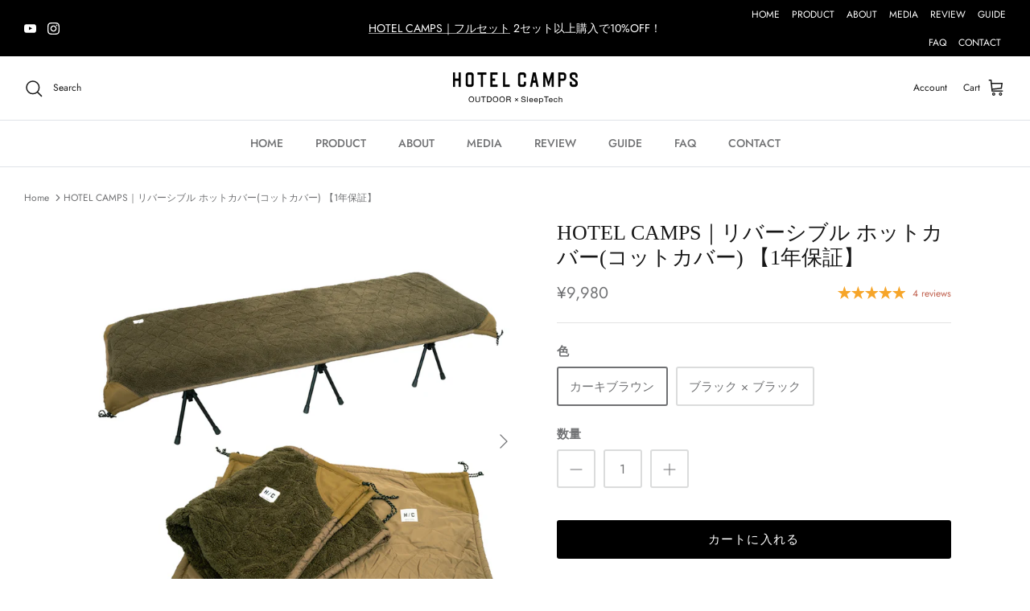

--- FILE ---
content_type: text/html; charset=utf-8
request_url: https://hotelcamps.jp/products/hc-hc001
body_size: 30192
content:
<!DOCTYPE html><html lang="ja" dir="ltr">
<head>
  <!-- Symmetry 5.5.1 -->

  <link rel="preload" href="//hotelcamps.jp/cdn/shop/t/14/assets/styles.css?v=140789790621538824771759332867" as="style">
  <meta charset="utf-8" />
<meta name="viewport" content="width=device-width,initial-scale=1.0" />
<meta http-equiv="X-UA-Compatible" content="IE=edge">

<link rel="preconnect" href="https://cdn.shopify.com" crossorigin>
<link rel="preconnect" href="https://fonts.shopify.com" crossorigin>
<link rel="preconnect" href="https://monorail-edge.shopifysvc.com"><link rel="preload" as="font" href="//hotelcamps.jp/cdn/fonts/jost/jost_n4.d47a1b6347ce4a4c9f437608011273009d91f2b7.woff2" type="font/woff2" crossorigin><link rel="preload" as="font" href="//hotelcamps.jp/cdn/fonts/jost/jost_n7.921dc18c13fa0b0c94c5e2517ffe06139c3615a3.woff2" type="font/woff2" crossorigin><link rel="preload" as="font" href="//hotelcamps.jp/cdn/fonts/jost/jost_i4.b690098389649750ada222b9763d55796c5283a5.woff2" type="font/woff2" crossorigin><link rel="preload" as="font" href="//hotelcamps.jp/cdn/fonts/jost/jost_i7.d8201b854e41e19d7ed9b1a31fe4fe71deea6d3f.woff2" type="font/woff2" crossorigin><link rel="preload" as="font" href="//hotelcamps.jp/cdn/fonts/jost/jost_n5.7c8497861ffd15f4e1284cd221f14658b0e95d61.woff2" type="font/woff2" crossorigin><link rel="preload" as="font" href="//hotelcamps.jp/cdn/fonts/jost/jost_n4.d47a1b6347ce4a4c9f437608011273009d91f2b7.woff2" type="font/woff2" crossorigin><link rel="preload" href="//hotelcamps.jp/cdn/shop/t/14/assets/vendor.min.js?v=11589511144441591071684182363" as="script">
<link rel="preload" href="//hotelcamps.jp/cdn/shop/t/14/assets/theme.js?v=172761886286336948161684182357" as="script"><link rel="canonical" href="https://hotelcamps.jp/products/hc-hc001" /><link rel="shortcut icon" href="//hotelcamps.jp/cdn/shop/files/favicon.png?v=1668071291" type="image/png" /><meta name="description" content="サイズ：長さ 約205cm × 幅 約84cm収納サイズ：約30cm × 18cm重量：約750g [素材]本体：ポリエステル100%吸湿発熱ボア/ グランド部分：ポリエステル70%、レーヨン30%中材：アルミシート  ・3層構造で冷気を遮断して保温する・ぬくぬくの肌触りで朝まで暖かく快眠・リバーシブル仕様で気温や気候に合わせて生地を使い分けていただけます・丸洗いOKでいつでも清潔・軽くてコンパクト・ブランケットや掛け布団としても利用可能[商品の色味について]撮影時の環境やモニターによって実際の色と若干異なって見える場合がございます。">

  <title>
    HOTEL CAMPS｜リバーシブル ホットカバー(コットカバー) 【1年保証】
  </title>

  <meta property="og:site_name" content="HOTEL CAMPS">
<meta property="og:url" content="https://hotelcamps.jp/products/hc-hc001">
<meta property="og:title" content="HOTEL CAMPS｜リバーシブル ホットカバー(コットカバー) 【1年保証】">
<meta property="og:type" content="product">
<meta property="og:description" content="サイズ：長さ 約205cm × 幅 約84cm収納サイズ：約30cm × 18cm重量：約750g [素材]本体：ポリエステル100%吸湿発熱ボア/ グランド部分：ポリエステル70%、レーヨン30%中材：アルミシート  ・3層構造で冷気を遮断して保温する・ぬくぬくの肌触りで朝まで暖かく快眠・リバーシブル仕様で気温や気候に合わせて生地を使い分けていただけます・丸洗いOKでいつでも清潔・軽くてコンパクト・ブランケットや掛け布団としても利用可能[商品の色味について]撮影時の環境やモニターによって実際の色と若干異なって見える場合がございます。"><meta property="og:image" content="http://hotelcamps.jp/cdn/shop/products/hc-hc001_01_1200x1200.jpg?v=1663750377">
  <meta property="og:image:secure_url" content="https://hotelcamps.jp/cdn/shop/products/hc-hc001_01_1200x1200.jpg?v=1663750377">
  <meta property="og:image:width" content="1000">
  <meta property="og:image:height" content="1000"><meta property="og:price:amount" content="9,980">
  <meta property="og:price:currency" content="JPY"><meta name="twitter:card" content="summary_large_image">
<meta name="twitter:title" content="HOTEL CAMPS｜リバーシブル ホットカバー(コットカバー) 【1年保証】">
<meta name="twitter:description" content="サイズ：長さ 約205cm × 幅 約84cm収納サイズ：約30cm × 18cm重量：約750g [素材]本体：ポリエステル100%吸湿発熱ボア/ グランド部分：ポリエステル70%、レーヨン30%中材：アルミシート  ・3層構造で冷気を遮断して保温する・ぬくぬくの肌触りで朝まで暖かく快眠・リバーシブル仕様で気温や気候に合わせて生地を使い分けていただけます・丸洗いOKでいつでも清潔・軽くてコンパクト・ブランケットや掛け布団としても利用可能[商品の色味について]撮影時の環境やモニターによって実際の色と若干異なって見える場合がございます。">


  <link href="//hotelcamps.jp/cdn/shop/t/14/assets/custom.css?v=311716646367467361705495616" rel="stylesheet" type="text/css" media="all" />
  <link href="//hotelcamps.jp/cdn/shop/t/14/assets/styles.css?v=140789790621538824771759332867" rel="stylesheet" type="text/css" media="all" />

  <script>
    window.theme = window.theme || {};
    theme.money_format_with_product_code_preference = "¥{{amount_no_decimals}}";
    theme.money_format_with_cart_code_preference = "¥{{amount_no_decimals}}";
    theme.money_format = "¥{{amount_no_decimals}}";
    theme.strings = {
      previous: "Previous",
      next: "Next",
      addressError: "Error looking up that address",
      addressNoResults: "No results for that address",
      addressQueryLimit: "You have exceeded the Google API usage limit. Consider upgrading to a \u003ca href=\"https:\/\/developers.google.com\/maps\/premium\/usage-limits\"\u003ePremium Plan\u003c\/a\u003e.",
      authError: "There was a problem authenticating your Google Maps API Key.",
      icon_labels_left: "Left",
      icon_labels_right: "Right",
      icon_labels_down: "Down",
      icon_labels_close: "Close",
      icon_labels_plus: "Plus",
      cart_terms_confirmation: "You must agree to the terms and conditions before continuing.",
      products_listing_from: "From",
      layout_live_search_see_all: "See all results",
      products_product_add_to_cart: "カートに入れる",
      products_variant_no_stock: "Sold out",
      products_variant_non_existent: "Unavailable",
      products_product_pick_a: "Pick a",
      general_navigation_menu_toggle_aria_label: "Toggle menu",
      general_accessibility_labels_close: "Close",
      products_product_adding_to_cart: "Adding",
      products_product_added_to_cart: "Added to cart",
      general_quick_search_pages: "Pages",
      general_quick_search_no_results: "Sorry, we couldn\u0026#39;t find any results",
      collections_general_see_all_subcollections: "See all..."
    };
    theme.routes = {
      cart_url: '/cart',
      cart_add_url: '/cart/add.js',
      cart_change_url: '/cart/change',
      predictive_search_url: '/search/suggest'
    };
    theme.settings = {
      cart_type: "drawer",
      quickbuy_style: "button",
      avoid_orphans: true
    };
    document.documentElement.classList.add('js');
  </script><script>window.performance && window.performance.mark && window.performance.mark('shopify.content_for_header.start');</script><meta name="google-site-verification" content="J9WOwj70SygsEkBXbciC-RobdyYlhSJSfimj644OT4w">
<meta name="facebook-domain-verification" content="kni1rkypojo9gihjhn37yjf6lqjwrr">
<meta id="shopify-digital-wallet" name="shopify-digital-wallet" content="/66267775211/digital_wallets/dialog">
<meta name="shopify-checkout-api-token" content="acbb39c6c3fc16641be1d10a5451999d">
<link rel="alternate" type="application/json+oembed" href="https://hotelcamps.jp/products/hc-hc001.oembed">
<script async="async" src="/checkouts/internal/preloads.js?locale=ja-JP"></script>
<link rel="preconnect" href="https://shop.app" crossorigin="anonymous">
<script async="async" src="https://shop.app/checkouts/internal/preloads.js?locale=ja-JP&shop_id=66267775211" crossorigin="anonymous"></script>
<script id="apple-pay-shop-capabilities" type="application/json">{"shopId":66267775211,"countryCode":"JP","currencyCode":"JPY","merchantCapabilities":["supports3DS"],"merchantId":"gid:\/\/shopify\/Shop\/66267775211","merchantName":"HOTEL CAMPS","requiredBillingContactFields":["postalAddress","email","phone"],"requiredShippingContactFields":["postalAddress","email","phone"],"shippingType":"shipping","supportedNetworks":["visa","masterCard","amex","jcb","discover"],"total":{"type":"pending","label":"HOTEL CAMPS","amount":"1.00"},"shopifyPaymentsEnabled":true,"supportsSubscriptions":true}</script>
<script id="shopify-features" type="application/json">{"accessToken":"acbb39c6c3fc16641be1d10a5451999d","betas":["rich-media-storefront-analytics"],"domain":"hotelcamps.jp","predictiveSearch":false,"shopId":66267775211,"locale":"ja"}</script>
<script>var Shopify = Shopify || {};
Shopify.shop = "hotel-camps.myshopify.com";
Shopify.locale = "ja";
Shopify.currency = {"active":"JPY","rate":"1.0"};
Shopify.country = "JP";
Shopify.theme = {"name":"公開テーマ","id":137174253803,"schema_name":"Symmetry","schema_version":"5.5.1","theme_store_id":null,"role":"main"};
Shopify.theme.handle = "null";
Shopify.theme.style = {"id":null,"handle":null};
Shopify.cdnHost = "hotelcamps.jp/cdn";
Shopify.routes = Shopify.routes || {};
Shopify.routes.root = "/";</script>
<script type="module">!function(o){(o.Shopify=o.Shopify||{}).modules=!0}(window);</script>
<script>!function(o){function n(){var o=[];function n(){o.push(Array.prototype.slice.apply(arguments))}return n.q=o,n}var t=o.Shopify=o.Shopify||{};t.loadFeatures=n(),t.autoloadFeatures=n()}(window);</script>
<script>
  window.ShopifyPay = window.ShopifyPay || {};
  window.ShopifyPay.apiHost = "shop.app\/pay";
  window.ShopifyPay.redirectState = null;
</script>
<script id="shop-js-analytics" type="application/json">{"pageType":"product"}</script>
<script defer="defer" async type="module" src="//hotelcamps.jp/cdn/shopifycloud/shop-js/modules/v2/client.init-shop-cart-sync_PyU3Cxph.ja.esm.js"></script>
<script defer="defer" async type="module" src="//hotelcamps.jp/cdn/shopifycloud/shop-js/modules/v2/chunk.common_3XpQ5sgE.esm.js"></script>
<script type="module">
  await import("//hotelcamps.jp/cdn/shopifycloud/shop-js/modules/v2/client.init-shop-cart-sync_PyU3Cxph.ja.esm.js");
await import("//hotelcamps.jp/cdn/shopifycloud/shop-js/modules/v2/chunk.common_3XpQ5sgE.esm.js");

  window.Shopify.SignInWithShop?.initShopCartSync?.({"fedCMEnabled":true,"windoidEnabled":true});

</script>
<script>
  window.Shopify = window.Shopify || {};
  if (!window.Shopify.featureAssets) window.Shopify.featureAssets = {};
  window.Shopify.featureAssets['shop-js'] = {"shop-cart-sync":["modules/v2/client.shop-cart-sync_iBe2HkXL.ja.esm.js","modules/v2/chunk.common_3XpQ5sgE.esm.js"],"init-fed-cm":["modules/v2/client.init-fed-cm_4nT_o4d8.ja.esm.js","modules/v2/chunk.common_3XpQ5sgE.esm.js"],"init-windoid":["modules/v2/client.init-windoid_qVCuPx85.ja.esm.js","modules/v2/chunk.common_3XpQ5sgE.esm.js"],"init-shop-email-lookup-coordinator":["modules/v2/client.init-shop-email-lookup-coordinator_CoiRXg_f.ja.esm.js","modules/v2/chunk.common_3XpQ5sgE.esm.js"],"shop-cash-offers":["modules/v2/client.shop-cash-offers_xgnxIoYx.ja.esm.js","modules/v2/chunk.common_3XpQ5sgE.esm.js","modules/v2/chunk.modal_CDmZwZ67.esm.js"],"shop-button":["modules/v2/client.shop-button_D-AUf6XJ.ja.esm.js","modules/v2/chunk.common_3XpQ5sgE.esm.js"],"shop-toast-manager":["modules/v2/client.shop-toast-manager_2q6-qtse.ja.esm.js","modules/v2/chunk.common_3XpQ5sgE.esm.js"],"avatar":["modules/v2/client.avatar_BTnouDA3.ja.esm.js"],"pay-button":["modules/v2/client.pay-button_DUSCSBhc.ja.esm.js","modules/v2/chunk.common_3XpQ5sgE.esm.js"],"init-shop-cart-sync":["modules/v2/client.init-shop-cart-sync_PyU3Cxph.ja.esm.js","modules/v2/chunk.common_3XpQ5sgE.esm.js"],"shop-login-button":["modules/v2/client.shop-login-button_jJCllpG3.ja.esm.js","modules/v2/chunk.common_3XpQ5sgE.esm.js","modules/v2/chunk.modal_CDmZwZ67.esm.js"],"init-customer-accounts-sign-up":["modules/v2/client.init-customer-accounts-sign-up_C8nXD2V_.ja.esm.js","modules/v2/client.shop-login-button_jJCllpG3.ja.esm.js","modules/v2/chunk.common_3XpQ5sgE.esm.js","modules/v2/chunk.modal_CDmZwZ67.esm.js"],"init-shop-for-new-customer-accounts":["modules/v2/client.init-shop-for-new-customer-accounts_CQaxpM10.ja.esm.js","modules/v2/client.shop-login-button_jJCllpG3.ja.esm.js","modules/v2/chunk.common_3XpQ5sgE.esm.js","modules/v2/chunk.modal_CDmZwZ67.esm.js"],"init-customer-accounts":["modules/v2/client.init-customer-accounts_DjqcXQGc.ja.esm.js","modules/v2/client.shop-login-button_jJCllpG3.ja.esm.js","modules/v2/chunk.common_3XpQ5sgE.esm.js","modules/v2/chunk.modal_CDmZwZ67.esm.js"],"shop-follow-button":["modules/v2/client.shop-follow-button_Cpw2kC42.ja.esm.js","modules/v2/chunk.common_3XpQ5sgE.esm.js","modules/v2/chunk.modal_CDmZwZ67.esm.js"],"checkout-modal":["modules/v2/client.checkout-modal_eFi38ufj.ja.esm.js","modules/v2/chunk.common_3XpQ5sgE.esm.js","modules/v2/chunk.modal_CDmZwZ67.esm.js"],"lead-capture":["modules/v2/client.lead-capture_jzvKcH9L.ja.esm.js","modules/v2/chunk.common_3XpQ5sgE.esm.js","modules/v2/chunk.modal_CDmZwZ67.esm.js"],"shop-login":["modules/v2/client.shop-login_C-CHoYGE.ja.esm.js","modules/v2/chunk.common_3XpQ5sgE.esm.js","modules/v2/chunk.modal_CDmZwZ67.esm.js"],"payment-terms":["modules/v2/client.payment-terms_cWctAF1p.ja.esm.js","modules/v2/chunk.common_3XpQ5sgE.esm.js","modules/v2/chunk.modal_CDmZwZ67.esm.js"]};
</script>
<script>(function() {
  var isLoaded = false;
  function asyncLoad() {
    if (isLoaded) return;
    isLoaded = true;
    var urls = ["https:\/\/cdn.gojiberry.app\/dist\/shopify\/gojiberry.js?shop=hotel-camps.myshopify.com","https:\/\/d1qnl12h46g6qu.cloudfront.net\/hotel-camps.myshopify.com.js?shop=hotel-camps.myshopify.com","https:\/\/ngc-note-field-app.com\/js\/check_history.js?shop=hotel-camps.myshopify.com","https:\/\/cdn.nfcube.com\/instafeed-047400dc17dce1b2fde0ce0b9e6478c2.js?shop=hotel-camps.myshopify.com"];
    for (var i = 0; i < urls.length; i++) {
      var s = document.createElement('script');
      s.type = 'text/javascript';
      s.async = true;
      s.src = urls[i];
      var x = document.getElementsByTagName('script')[0];
      x.parentNode.insertBefore(s, x);
    }
  };
  if(window.attachEvent) {
    window.attachEvent('onload', asyncLoad);
  } else {
    window.addEventListener('load', asyncLoad, false);
  }
})();</script>
<script id="__st">var __st={"a":66267775211,"offset":32400,"reqid":"2a1463e1-da49-4f0b-8e61-a58207e0f016-1768935691","pageurl":"hotelcamps.jp\/products\/hc-hc001","u":"d920de584a32","p":"product","rtyp":"product","rid":7849779724523};</script>
<script>window.ShopifyPaypalV4VisibilityTracking = true;</script>
<script id="captcha-bootstrap">!function(){'use strict';const t='contact',e='account',n='new_comment',o=[[t,t],['blogs',n],['comments',n],[t,'customer']],c=[[e,'customer_login'],[e,'guest_login'],[e,'recover_customer_password'],[e,'create_customer']],r=t=>t.map((([t,e])=>`form[action*='/${t}']:not([data-nocaptcha='true']) input[name='form_type'][value='${e}']`)).join(','),a=t=>()=>t?[...document.querySelectorAll(t)].map((t=>t.form)):[];function s(){const t=[...o],e=r(t);return a(e)}const i='password',u='form_key',d=['recaptcha-v3-token','g-recaptcha-response','h-captcha-response',i],f=()=>{try{return window.sessionStorage}catch{return}},m='__shopify_v',_=t=>t.elements[u];function p(t,e,n=!1){try{const o=window.sessionStorage,c=JSON.parse(o.getItem(e)),{data:r}=function(t){const{data:e,action:n}=t;return t[m]||n?{data:e,action:n}:{data:t,action:n}}(c);for(const[e,n]of Object.entries(r))t.elements[e]&&(t.elements[e].value=n);n&&o.removeItem(e)}catch(o){console.error('form repopulation failed',{error:o})}}const l='form_type',E='cptcha';function T(t){t.dataset[E]=!0}const w=window,h=w.document,L='Shopify',v='ce_forms',y='captcha';let A=!1;((t,e)=>{const n=(g='f06e6c50-85a8-45c8-87d0-21a2b65856fe',I='https://cdn.shopify.com/shopifycloud/storefront-forms-hcaptcha/ce_storefront_forms_captcha_hcaptcha.v1.5.2.iife.js',D={infoText:'hCaptchaによる保護',privacyText:'プライバシー',termsText:'利用規約'},(t,e,n)=>{const o=w[L][v],c=o.bindForm;if(c)return c(t,g,e,D).then(n);var r;o.q.push([[t,g,e,D],n]),r=I,A||(h.body.append(Object.assign(h.createElement('script'),{id:'captcha-provider',async:!0,src:r})),A=!0)});var g,I,D;w[L]=w[L]||{},w[L][v]=w[L][v]||{},w[L][v].q=[],w[L][y]=w[L][y]||{},w[L][y].protect=function(t,e){n(t,void 0,e),T(t)},Object.freeze(w[L][y]),function(t,e,n,w,h,L){const[v,y,A,g]=function(t,e,n){const i=e?o:[],u=t?c:[],d=[...i,...u],f=r(d),m=r(i),_=r(d.filter((([t,e])=>n.includes(e))));return[a(f),a(m),a(_),s()]}(w,h,L),I=t=>{const e=t.target;return e instanceof HTMLFormElement?e:e&&e.form},D=t=>v().includes(t);t.addEventListener('submit',(t=>{const e=I(t);if(!e)return;const n=D(e)&&!e.dataset.hcaptchaBound&&!e.dataset.recaptchaBound,o=_(e),c=g().includes(e)&&(!o||!o.value);(n||c)&&t.preventDefault(),c&&!n&&(function(t){try{if(!f())return;!function(t){const e=f();if(!e)return;const n=_(t);if(!n)return;const o=n.value;o&&e.removeItem(o)}(t);const e=Array.from(Array(32),(()=>Math.random().toString(36)[2])).join('');!function(t,e){_(t)||t.append(Object.assign(document.createElement('input'),{type:'hidden',name:u})),t.elements[u].value=e}(t,e),function(t,e){const n=f();if(!n)return;const o=[...t.querySelectorAll(`input[type='${i}']`)].map((({name:t})=>t)),c=[...d,...o],r={};for(const[a,s]of new FormData(t).entries())c.includes(a)||(r[a]=s);n.setItem(e,JSON.stringify({[m]:1,action:t.action,data:r}))}(t,e)}catch(e){console.error('failed to persist form',e)}}(e),e.submit())}));const S=(t,e)=>{t&&!t.dataset[E]&&(n(t,e.some((e=>e===t))),T(t))};for(const o of['focusin','change'])t.addEventListener(o,(t=>{const e=I(t);D(e)&&S(e,y())}));const B=e.get('form_key'),M=e.get(l),P=B&&M;t.addEventListener('DOMContentLoaded',(()=>{const t=y();if(P)for(const e of t)e.elements[l].value===M&&p(e,B);[...new Set([...A(),...v().filter((t=>'true'===t.dataset.shopifyCaptcha))])].forEach((e=>S(e,t)))}))}(h,new URLSearchParams(w.location.search),n,t,e,['guest_login'])})(!0,!0)}();</script>
<script integrity="sha256-4kQ18oKyAcykRKYeNunJcIwy7WH5gtpwJnB7kiuLZ1E=" data-source-attribution="shopify.loadfeatures" defer="defer" src="//hotelcamps.jp/cdn/shopifycloud/storefront/assets/storefront/load_feature-a0a9edcb.js" crossorigin="anonymous"></script>
<script crossorigin="anonymous" defer="defer" src="//hotelcamps.jp/cdn/shopifycloud/storefront/assets/shopify_pay/storefront-65b4c6d7.js?v=20250812"></script>
<script data-source-attribution="shopify.dynamic_checkout.dynamic.init">var Shopify=Shopify||{};Shopify.PaymentButton=Shopify.PaymentButton||{isStorefrontPortableWallets:!0,init:function(){window.Shopify.PaymentButton.init=function(){};var t=document.createElement("script");t.src="https://hotelcamps.jp/cdn/shopifycloud/portable-wallets/latest/portable-wallets.ja.js",t.type="module",document.head.appendChild(t)}};
</script>
<script data-source-attribution="shopify.dynamic_checkout.buyer_consent">
  function portableWalletsHideBuyerConsent(e){var t=document.getElementById("shopify-buyer-consent"),n=document.getElementById("shopify-subscription-policy-button");t&&n&&(t.classList.add("hidden"),t.setAttribute("aria-hidden","true"),n.removeEventListener("click",e))}function portableWalletsShowBuyerConsent(e){var t=document.getElementById("shopify-buyer-consent"),n=document.getElementById("shopify-subscription-policy-button");t&&n&&(t.classList.remove("hidden"),t.removeAttribute("aria-hidden"),n.addEventListener("click",e))}window.Shopify?.PaymentButton&&(window.Shopify.PaymentButton.hideBuyerConsent=portableWalletsHideBuyerConsent,window.Shopify.PaymentButton.showBuyerConsent=portableWalletsShowBuyerConsent);
</script>
<script data-source-attribution="shopify.dynamic_checkout.cart.bootstrap">document.addEventListener("DOMContentLoaded",(function(){function t(){return document.querySelector("shopify-accelerated-checkout-cart, shopify-accelerated-checkout")}if(t())Shopify.PaymentButton.init();else{new MutationObserver((function(e,n){t()&&(Shopify.PaymentButton.init(),n.disconnect())})).observe(document.body,{childList:!0,subtree:!0})}}));
</script>
<link id="shopify-accelerated-checkout-styles" rel="stylesheet" media="screen" href="https://hotelcamps.jp/cdn/shopifycloud/portable-wallets/latest/accelerated-checkout-backwards-compat.css" crossorigin="anonymous">
<style id="shopify-accelerated-checkout-cart">
        #shopify-buyer-consent {
  margin-top: 1em;
  display: inline-block;
  width: 100%;
}

#shopify-buyer-consent.hidden {
  display: none;
}

#shopify-subscription-policy-button {
  background: none;
  border: none;
  padding: 0;
  text-decoration: underline;
  font-size: inherit;
  cursor: pointer;
}

#shopify-subscription-policy-button::before {
  box-shadow: none;
}

      </style>
<script id="sections-script" data-sections="product-recommendations" defer="defer" src="//hotelcamps.jp/cdn/shop/t/14/compiled_assets/scripts.js?v=832"></script>
<script>window.performance && window.performance.mark && window.performance.mark('shopify.content_for_header.end');</script>
  <meta name="google-site-verification" content="2hmP2l0MZb96shO7yrE1ynV1LGlSbvnwUlJezzzheeE" />
  <meta name="facebook-domain-verification" content="kni1rkypojo9gihjhn37yjf6lqjwrr" />
<link href="https://monorail-edge.shopifysvc.com" rel="dns-prefetch">
<script>(function(){if ("sendBeacon" in navigator && "performance" in window) {try {var session_token_from_headers = performance.getEntriesByType('navigation')[0].serverTiming.find(x => x.name == '_s').description;} catch {var session_token_from_headers = undefined;}var session_cookie_matches = document.cookie.match(/_shopify_s=([^;]*)/);var session_token_from_cookie = session_cookie_matches && session_cookie_matches.length === 2 ? session_cookie_matches[1] : "";var session_token = session_token_from_headers || session_token_from_cookie || "";function handle_abandonment_event(e) {var entries = performance.getEntries().filter(function(entry) {return /monorail-edge.shopifysvc.com/.test(entry.name);});if (!window.abandonment_tracked && entries.length === 0) {window.abandonment_tracked = true;var currentMs = Date.now();var navigation_start = performance.timing.navigationStart;var payload = {shop_id: 66267775211,url: window.location.href,navigation_start,duration: currentMs - navigation_start,session_token,page_type: "product"};window.navigator.sendBeacon("https://monorail-edge.shopifysvc.com/v1/produce", JSON.stringify({schema_id: "online_store_buyer_site_abandonment/1.1",payload: payload,metadata: {event_created_at_ms: currentMs,event_sent_at_ms: currentMs}}));}}window.addEventListener('pagehide', handle_abandonment_event);}}());</script>
<script id="web-pixels-manager-setup">(function e(e,d,r,n,o){if(void 0===o&&(o={}),!Boolean(null===(a=null===(i=window.Shopify)||void 0===i?void 0:i.analytics)||void 0===a?void 0:a.replayQueue)){var i,a;window.Shopify=window.Shopify||{};var t=window.Shopify;t.analytics=t.analytics||{};var s=t.analytics;s.replayQueue=[],s.publish=function(e,d,r){return s.replayQueue.push([e,d,r]),!0};try{self.performance.mark("wpm:start")}catch(e){}var l=function(){var e={modern:/Edge?\/(1{2}[4-9]|1[2-9]\d|[2-9]\d{2}|\d{4,})\.\d+(\.\d+|)|Firefox\/(1{2}[4-9]|1[2-9]\d|[2-9]\d{2}|\d{4,})\.\d+(\.\d+|)|Chrom(ium|e)\/(9{2}|\d{3,})\.\d+(\.\d+|)|(Maci|X1{2}).+ Version\/(15\.\d+|(1[6-9]|[2-9]\d|\d{3,})\.\d+)([,.]\d+|)( \(\w+\)|)( Mobile\/\w+|) Safari\/|Chrome.+OPR\/(9{2}|\d{3,})\.\d+\.\d+|(CPU[ +]OS|iPhone[ +]OS|CPU[ +]iPhone|CPU IPhone OS|CPU iPad OS)[ +]+(15[._]\d+|(1[6-9]|[2-9]\d|\d{3,})[._]\d+)([._]\d+|)|Android:?[ /-](13[3-9]|1[4-9]\d|[2-9]\d{2}|\d{4,})(\.\d+|)(\.\d+|)|Android.+Firefox\/(13[5-9]|1[4-9]\d|[2-9]\d{2}|\d{4,})\.\d+(\.\d+|)|Android.+Chrom(ium|e)\/(13[3-9]|1[4-9]\d|[2-9]\d{2}|\d{4,})\.\d+(\.\d+|)|SamsungBrowser\/([2-9]\d|\d{3,})\.\d+/,legacy:/Edge?\/(1[6-9]|[2-9]\d|\d{3,})\.\d+(\.\d+|)|Firefox\/(5[4-9]|[6-9]\d|\d{3,})\.\d+(\.\d+|)|Chrom(ium|e)\/(5[1-9]|[6-9]\d|\d{3,})\.\d+(\.\d+|)([\d.]+$|.*Safari\/(?![\d.]+ Edge\/[\d.]+$))|(Maci|X1{2}).+ Version\/(10\.\d+|(1[1-9]|[2-9]\d|\d{3,})\.\d+)([,.]\d+|)( \(\w+\)|)( Mobile\/\w+|) Safari\/|Chrome.+OPR\/(3[89]|[4-9]\d|\d{3,})\.\d+\.\d+|(CPU[ +]OS|iPhone[ +]OS|CPU[ +]iPhone|CPU IPhone OS|CPU iPad OS)[ +]+(10[._]\d+|(1[1-9]|[2-9]\d|\d{3,})[._]\d+)([._]\d+|)|Android:?[ /-](13[3-9]|1[4-9]\d|[2-9]\d{2}|\d{4,})(\.\d+|)(\.\d+|)|Mobile Safari.+OPR\/([89]\d|\d{3,})\.\d+\.\d+|Android.+Firefox\/(13[5-9]|1[4-9]\d|[2-9]\d{2}|\d{4,})\.\d+(\.\d+|)|Android.+Chrom(ium|e)\/(13[3-9]|1[4-9]\d|[2-9]\d{2}|\d{4,})\.\d+(\.\d+|)|Android.+(UC? ?Browser|UCWEB|U3)[ /]?(15\.([5-9]|\d{2,})|(1[6-9]|[2-9]\d|\d{3,})\.\d+)\.\d+|SamsungBrowser\/(5\.\d+|([6-9]|\d{2,})\.\d+)|Android.+MQ{2}Browser\/(14(\.(9|\d{2,})|)|(1[5-9]|[2-9]\d|\d{3,})(\.\d+|))(\.\d+|)|K[Aa][Ii]OS\/(3\.\d+|([4-9]|\d{2,})\.\d+)(\.\d+|)/},d=e.modern,r=e.legacy,n=navigator.userAgent;return n.match(d)?"modern":n.match(r)?"legacy":"unknown"}(),u="modern"===l?"modern":"legacy",c=(null!=n?n:{modern:"",legacy:""})[u],f=function(e){return[e.baseUrl,"/wpm","/b",e.hashVersion,"modern"===e.buildTarget?"m":"l",".js"].join("")}({baseUrl:d,hashVersion:r,buildTarget:u}),m=function(e){var d=e.version,r=e.bundleTarget,n=e.surface,o=e.pageUrl,i=e.monorailEndpoint;return{emit:function(e){var a=e.status,t=e.errorMsg,s=(new Date).getTime(),l=JSON.stringify({metadata:{event_sent_at_ms:s},events:[{schema_id:"web_pixels_manager_load/3.1",payload:{version:d,bundle_target:r,page_url:o,status:a,surface:n,error_msg:t},metadata:{event_created_at_ms:s}}]});if(!i)return console&&console.warn&&console.warn("[Web Pixels Manager] No Monorail endpoint provided, skipping logging."),!1;try{return self.navigator.sendBeacon.bind(self.navigator)(i,l)}catch(e){}var u=new XMLHttpRequest;try{return u.open("POST",i,!0),u.setRequestHeader("Content-Type","text/plain"),u.send(l),!0}catch(e){return console&&console.warn&&console.warn("[Web Pixels Manager] Got an unhandled error while logging to Monorail."),!1}}}}({version:r,bundleTarget:l,surface:e.surface,pageUrl:self.location.href,monorailEndpoint:e.monorailEndpoint});try{o.browserTarget=l,function(e){var d=e.src,r=e.async,n=void 0===r||r,o=e.onload,i=e.onerror,a=e.sri,t=e.scriptDataAttributes,s=void 0===t?{}:t,l=document.createElement("script"),u=document.querySelector("head"),c=document.querySelector("body");if(l.async=n,l.src=d,a&&(l.integrity=a,l.crossOrigin="anonymous"),s)for(var f in s)if(Object.prototype.hasOwnProperty.call(s,f))try{l.dataset[f]=s[f]}catch(e){}if(o&&l.addEventListener("load",o),i&&l.addEventListener("error",i),u)u.appendChild(l);else{if(!c)throw new Error("Did not find a head or body element to append the script");c.appendChild(l)}}({src:f,async:!0,onload:function(){if(!function(){var e,d;return Boolean(null===(d=null===(e=window.Shopify)||void 0===e?void 0:e.analytics)||void 0===d?void 0:d.initialized)}()){var d=window.webPixelsManager.init(e)||void 0;if(d){var r=window.Shopify.analytics;r.replayQueue.forEach((function(e){var r=e[0],n=e[1],o=e[2];d.publishCustomEvent(r,n,o)})),r.replayQueue=[],r.publish=d.publishCustomEvent,r.visitor=d.visitor,r.initialized=!0}}},onerror:function(){return m.emit({status:"failed",errorMsg:"".concat(f," has failed to load")})},sri:function(e){var d=/^sha384-[A-Za-z0-9+/=]+$/;return"string"==typeof e&&d.test(e)}(c)?c:"",scriptDataAttributes:o}),m.emit({status:"loading"})}catch(e){m.emit({status:"failed",errorMsg:(null==e?void 0:e.message)||"Unknown error"})}}})({shopId: 66267775211,storefrontBaseUrl: "https://hotelcamps.jp",extensionsBaseUrl: "https://extensions.shopifycdn.com/cdn/shopifycloud/web-pixels-manager",monorailEndpoint: "https://monorail-edge.shopifysvc.com/unstable/produce_batch",surface: "storefront-renderer",enabledBetaFlags: ["2dca8a86"],webPixelsConfigList: [{"id":"465273067","configuration":"{\"config\":\"{\\\"pixel_id\\\":\\\"G-S96CNQZQGT\\\",\\\"target_country\\\":\\\"JP\\\",\\\"gtag_events\\\":[{\\\"type\\\":\\\"begin_checkout\\\",\\\"action_label\\\":\\\"G-S96CNQZQGT\\\"},{\\\"type\\\":\\\"search\\\",\\\"action_label\\\":\\\"G-S96CNQZQGT\\\"},{\\\"type\\\":\\\"view_item\\\",\\\"action_label\\\":[\\\"G-S96CNQZQGT\\\",\\\"MC-ZN9CQ3M8SB\\\"]},{\\\"type\\\":\\\"purchase\\\",\\\"action_label\\\":[\\\"G-S96CNQZQGT\\\",\\\"MC-ZN9CQ3M8SB\\\"]},{\\\"type\\\":\\\"page_view\\\",\\\"action_label\\\":[\\\"G-S96CNQZQGT\\\",\\\"MC-ZN9CQ3M8SB\\\"]},{\\\"type\\\":\\\"add_payment_info\\\",\\\"action_label\\\":\\\"G-S96CNQZQGT\\\"},{\\\"type\\\":\\\"add_to_cart\\\",\\\"action_label\\\":\\\"G-S96CNQZQGT\\\"}],\\\"enable_monitoring_mode\\\":false}\"}","eventPayloadVersion":"v1","runtimeContext":"OPEN","scriptVersion":"b2a88bafab3e21179ed38636efcd8a93","type":"APP","apiClientId":1780363,"privacyPurposes":[],"dataSharingAdjustments":{"protectedCustomerApprovalScopes":["read_customer_address","read_customer_email","read_customer_name","read_customer_personal_data","read_customer_phone"]}},{"id":"244482283","configuration":"{\"pixel_id\":\"729691282086047\",\"pixel_type\":\"facebook_pixel\",\"metaapp_system_user_token\":\"-\"}","eventPayloadVersion":"v1","runtimeContext":"OPEN","scriptVersion":"ca16bc87fe92b6042fbaa3acc2fbdaa6","type":"APP","apiClientId":2329312,"privacyPurposes":["ANALYTICS","MARKETING","SALE_OF_DATA"],"dataSharingAdjustments":{"protectedCustomerApprovalScopes":["read_customer_address","read_customer_email","read_customer_name","read_customer_personal_data","read_customer_phone"]}},{"id":"shopify-app-pixel","configuration":"{}","eventPayloadVersion":"v1","runtimeContext":"STRICT","scriptVersion":"0450","apiClientId":"shopify-pixel","type":"APP","privacyPurposes":["ANALYTICS","MARKETING"]},{"id":"shopify-custom-pixel","eventPayloadVersion":"v1","runtimeContext":"LAX","scriptVersion":"0450","apiClientId":"shopify-pixel","type":"CUSTOM","privacyPurposes":["ANALYTICS","MARKETING"]}],isMerchantRequest: false,initData: {"shop":{"name":"HOTEL CAMPS","paymentSettings":{"currencyCode":"JPY"},"myshopifyDomain":"hotel-camps.myshopify.com","countryCode":"JP","storefrontUrl":"https:\/\/hotelcamps.jp"},"customer":null,"cart":null,"checkout":null,"productVariants":[{"price":{"amount":9980.0,"currencyCode":"JPY"},"product":{"title":"HOTEL CAMPS｜リバーシブル ホットカバー(コットカバー) 【1年保証】","vendor":"HOTEL CAMPS","id":"7849779724523","untranslatedTitle":"HOTEL CAMPS｜リバーシブル ホットカバー(コットカバー) 【1年保証】","url":"\/products\/hc-hc001","type":""},"id":"43907336765675","image":{"src":"\/\/hotelcamps.jp\/cdn\/shop\/products\/hc-hc001_01.jpg?v=1663750377"},"sku":"hc-hc001_kb","title":"カーキブラウン","untranslatedTitle":"カーキブラウン"},{"price":{"amount":9980.0,"currencyCode":"JPY"},"product":{"title":"HOTEL CAMPS｜リバーシブル ホットカバー(コットカバー) 【1年保証】","vendor":"HOTEL CAMPS","id":"7849779724523","untranslatedTitle":"HOTEL CAMPS｜リバーシブル ホットカバー(コットカバー) 【1年保証】","url":"\/products\/hc-hc001","type":""},"id":"43907336798443","image":{"src":"\/\/hotelcamps.jp\/cdn\/shop\/products\/hc_hc002_01.jpg?v=1737367817"},"sku":"hc-hc003_bk_bk","title":"ブラック × ブラック","untranslatedTitle":"ブラック × ブラック"}],"purchasingCompany":null},},"https://hotelcamps.jp/cdn","fcfee988w5aeb613cpc8e4bc33m6693e112",{"modern":"","legacy":""},{"shopId":"66267775211","storefrontBaseUrl":"https:\/\/hotelcamps.jp","extensionBaseUrl":"https:\/\/extensions.shopifycdn.com\/cdn\/shopifycloud\/web-pixels-manager","surface":"storefront-renderer","enabledBetaFlags":"[\"2dca8a86\"]","isMerchantRequest":"false","hashVersion":"fcfee988w5aeb613cpc8e4bc33m6693e112","publish":"custom","events":"[[\"page_viewed\",{}],[\"product_viewed\",{\"productVariant\":{\"price\":{\"amount\":9980.0,\"currencyCode\":\"JPY\"},\"product\":{\"title\":\"HOTEL CAMPS｜リバーシブル ホットカバー(コットカバー) 【1年保証】\",\"vendor\":\"HOTEL CAMPS\",\"id\":\"7849779724523\",\"untranslatedTitle\":\"HOTEL CAMPS｜リバーシブル ホットカバー(コットカバー) 【1年保証】\",\"url\":\"\/products\/hc-hc001\",\"type\":\"\"},\"id\":\"43907336765675\",\"image\":{\"src\":\"\/\/hotelcamps.jp\/cdn\/shop\/products\/hc-hc001_01.jpg?v=1663750377\"},\"sku\":\"hc-hc001_kb\",\"title\":\"カーキブラウン\",\"untranslatedTitle\":\"カーキブラウン\"}}]]"});</script><script>
  window.ShopifyAnalytics = window.ShopifyAnalytics || {};
  window.ShopifyAnalytics.meta = window.ShopifyAnalytics.meta || {};
  window.ShopifyAnalytics.meta.currency = 'JPY';
  var meta = {"product":{"id":7849779724523,"gid":"gid:\/\/shopify\/Product\/7849779724523","vendor":"HOTEL CAMPS","type":"","handle":"hc-hc001","variants":[{"id":43907336765675,"price":998000,"name":"HOTEL CAMPS｜リバーシブル ホットカバー(コットカバー) 【1年保証】 - カーキブラウン","public_title":"カーキブラウン","sku":"hc-hc001_kb"},{"id":43907336798443,"price":998000,"name":"HOTEL CAMPS｜リバーシブル ホットカバー(コットカバー) 【1年保証】 - ブラック × ブラック","public_title":"ブラック × ブラック","sku":"hc-hc003_bk_bk"}],"remote":false},"page":{"pageType":"product","resourceType":"product","resourceId":7849779724523,"requestId":"2a1463e1-da49-4f0b-8e61-a58207e0f016-1768935691"}};
  for (var attr in meta) {
    window.ShopifyAnalytics.meta[attr] = meta[attr];
  }
</script>
<script class="analytics">
  (function () {
    var customDocumentWrite = function(content) {
      var jquery = null;

      if (window.jQuery) {
        jquery = window.jQuery;
      } else if (window.Checkout && window.Checkout.$) {
        jquery = window.Checkout.$;
      }

      if (jquery) {
        jquery('body').append(content);
      }
    };

    var hasLoggedConversion = function(token) {
      if (token) {
        return document.cookie.indexOf('loggedConversion=' + token) !== -1;
      }
      return false;
    }

    var setCookieIfConversion = function(token) {
      if (token) {
        var twoMonthsFromNow = new Date(Date.now());
        twoMonthsFromNow.setMonth(twoMonthsFromNow.getMonth() + 2);

        document.cookie = 'loggedConversion=' + token + '; expires=' + twoMonthsFromNow;
      }
    }

    var trekkie = window.ShopifyAnalytics.lib = window.trekkie = window.trekkie || [];
    if (trekkie.integrations) {
      return;
    }
    trekkie.methods = [
      'identify',
      'page',
      'ready',
      'track',
      'trackForm',
      'trackLink'
    ];
    trekkie.factory = function(method) {
      return function() {
        var args = Array.prototype.slice.call(arguments);
        args.unshift(method);
        trekkie.push(args);
        return trekkie;
      };
    };
    for (var i = 0; i < trekkie.methods.length; i++) {
      var key = trekkie.methods[i];
      trekkie[key] = trekkie.factory(key);
    }
    trekkie.load = function(config) {
      trekkie.config = config || {};
      trekkie.config.initialDocumentCookie = document.cookie;
      var first = document.getElementsByTagName('script')[0];
      var script = document.createElement('script');
      script.type = 'text/javascript';
      script.onerror = function(e) {
        var scriptFallback = document.createElement('script');
        scriptFallback.type = 'text/javascript';
        scriptFallback.onerror = function(error) {
                var Monorail = {
      produce: function produce(monorailDomain, schemaId, payload) {
        var currentMs = new Date().getTime();
        var event = {
          schema_id: schemaId,
          payload: payload,
          metadata: {
            event_created_at_ms: currentMs,
            event_sent_at_ms: currentMs
          }
        };
        return Monorail.sendRequest("https://" + monorailDomain + "/v1/produce", JSON.stringify(event));
      },
      sendRequest: function sendRequest(endpointUrl, payload) {
        // Try the sendBeacon API
        if (window && window.navigator && typeof window.navigator.sendBeacon === 'function' && typeof window.Blob === 'function' && !Monorail.isIos12()) {
          var blobData = new window.Blob([payload], {
            type: 'text/plain'
          });

          if (window.navigator.sendBeacon(endpointUrl, blobData)) {
            return true;
          } // sendBeacon was not successful

        } // XHR beacon

        var xhr = new XMLHttpRequest();

        try {
          xhr.open('POST', endpointUrl);
          xhr.setRequestHeader('Content-Type', 'text/plain');
          xhr.send(payload);
        } catch (e) {
          console.log(e);
        }

        return false;
      },
      isIos12: function isIos12() {
        return window.navigator.userAgent.lastIndexOf('iPhone; CPU iPhone OS 12_') !== -1 || window.navigator.userAgent.lastIndexOf('iPad; CPU OS 12_') !== -1;
      }
    };
    Monorail.produce('monorail-edge.shopifysvc.com',
      'trekkie_storefront_load_errors/1.1',
      {shop_id: 66267775211,
      theme_id: 137174253803,
      app_name: "storefront",
      context_url: window.location.href,
      source_url: "//hotelcamps.jp/cdn/s/trekkie.storefront.cd680fe47e6c39ca5d5df5f0a32d569bc48c0f27.min.js"});

        };
        scriptFallback.async = true;
        scriptFallback.src = '//hotelcamps.jp/cdn/s/trekkie.storefront.cd680fe47e6c39ca5d5df5f0a32d569bc48c0f27.min.js';
        first.parentNode.insertBefore(scriptFallback, first);
      };
      script.async = true;
      script.src = '//hotelcamps.jp/cdn/s/trekkie.storefront.cd680fe47e6c39ca5d5df5f0a32d569bc48c0f27.min.js';
      first.parentNode.insertBefore(script, first);
    };
    trekkie.load(
      {"Trekkie":{"appName":"storefront","development":false,"defaultAttributes":{"shopId":66267775211,"isMerchantRequest":null,"themeId":137174253803,"themeCityHash":"5437074037541424366","contentLanguage":"ja","currency":"JPY","eventMetadataId":"2a48588b-72b0-4f97-8f97-baa3b0261fca"},"isServerSideCookieWritingEnabled":true,"monorailRegion":"shop_domain","enabledBetaFlags":["65f19447"]},"Session Attribution":{},"S2S":{"facebookCapiEnabled":true,"source":"trekkie-storefront-renderer","apiClientId":580111}}
    );

    var loaded = false;
    trekkie.ready(function() {
      if (loaded) return;
      loaded = true;

      window.ShopifyAnalytics.lib = window.trekkie;

      var originalDocumentWrite = document.write;
      document.write = customDocumentWrite;
      try { window.ShopifyAnalytics.merchantGoogleAnalytics.call(this); } catch(error) {};
      document.write = originalDocumentWrite;

      window.ShopifyAnalytics.lib.page(null,{"pageType":"product","resourceType":"product","resourceId":7849779724523,"requestId":"2a1463e1-da49-4f0b-8e61-a58207e0f016-1768935691","shopifyEmitted":true});

      var match = window.location.pathname.match(/checkouts\/(.+)\/(thank_you|post_purchase)/)
      var token = match? match[1]: undefined;
      if (!hasLoggedConversion(token)) {
        setCookieIfConversion(token);
        window.ShopifyAnalytics.lib.track("Viewed Product",{"currency":"JPY","variantId":43907336765675,"productId":7849779724523,"productGid":"gid:\/\/shopify\/Product\/7849779724523","name":"HOTEL CAMPS｜リバーシブル ホットカバー(コットカバー) 【1年保証】 - カーキブラウン","price":"9980","sku":"hc-hc001_kb","brand":"HOTEL CAMPS","variant":"カーキブラウン","category":"","nonInteraction":true,"remote":false},undefined,undefined,{"shopifyEmitted":true});
      window.ShopifyAnalytics.lib.track("monorail:\/\/trekkie_storefront_viewed_product\/1.1",{"currency":"JPY","variantId":43907336765675,"productId":7849779724523,"productGid":"gid:\/\/shopify\/Product\/7849779724523","name":"HOTEL CAMPS｜リバーシブル ホットカバー(コットカバー) 【1年保証】 - カーキブラウン","price":"9980","sku":"hc-hc001_kb","brand":"HOTEL CAMPS","variant":"カーキブラウン","category":"","nonInteraction":true,"remote":false,"referer":"https:\/\/hotelcamps.jp\/products\/hc-hc001"});
      }
    });


        var eventsListenerScript = document.createElement('script');
        eventsListenerScript.async = true;
        eventsListenerScript.src = "//hotelcamps.jp/cdn/shopifycloud/storefront/assets/shop_events_listener-3da45d37.js";
        document.getElementsByTagName('head')[0].appendChild(eventsListenerScript);

})();</script>
  <script>
  if (!window.ga || (window.ga && typeof window.ga !== 'function')) {
    window.ga = function ga() {
      (window.ga.q = window.ga.q || []).push(arguments);
      if (window.Shopify && window.Shopify.analytics && typeof window.Shopify.analytics.publish === 'function') {
        window.Shopify.analytics.publish("ga_stub_called", {}, {sendTo: "google_osp_migration"});
      }
      console.error("Shopify's Google Analytics stub called with:", Array.from(arguments), "\nSee https://help.shopify.com/manual/promoting-marketing/pixels/pixel-migration#google for more information.");
    };
    if (window.Shopify && window.Shopify.analytics && typeof window.Shopify.analytics.publish === 'function') {
      window.Shopify.analytics.publish("ga_stub_initialized", {}, {sendTo: "google_osp_migration"});
    }
  }
</script>
<script
  defer
  src="https://hotelcamps.jp/cdn/shopifycloud/perf-kit/shopify-perf-kit-3.0.4.min.js"
  data-application="storefront-renderer"
  data-shop-id="66267775211"
  data-render-region="gcp-us-central1"
  data-page-type="product"
  data-theme-instance-id="137174253803"
  data-theme-name="Symmetry"
  data-theme-version="5.5.1"
  data-monorail-region="shop_domain"
  data-resource-timing-sampling-rate="10"
  data-shs="true"
  data-shs-beacon="true"
  data-shs-export-with-fetch="true"
  data-shs-logs-sample-rate="1"
  data-shs-beacon-endpoint="https://hotelcamps.jp/api/collect"
></script>
</head>

<body class="template-product
" data-cc-animate-timeout="0"><script>
      if ('IntersectionObserver' in window) {
        document.body.classList.add("cc-animate-enabled");
      }
    </script><a class="skip-link visually-hidden" href="#content">Skip to content</a>

  <div id="shopify-section-announcement-bar" class="shopify-section section-announcement-bar">

<div id="section-id-announcement-bar" class="announcement-bar announcement-bar--with-announcement" data-section-type="announcement-bar" data-cc-animate>
    <style data-shopify>
      #section-id-announcement-bar {
        --announcement-background: #000000;
        --announcement-text: #ffffff;
        --link-underline: rgba(255, 255, 255, 0.6);
        --announcement-font-size: 14px;
      }
    </style>

    <div class="container container--no-max">
      <div class="announcement-bar__left desktop-only">
        
          

  <div class="social-links ">
    <ul class="social-links__list">
      
      
      
        <li><a aria-label="Youtube" class="youtube" target="_blank" rel="noopener" href="https://www.youtube.com/channel/UCYfGgV4_tDjWMqpvrxTnN2A"><svg width="48px" height="34px" viewBox="0 0 48 34" version="1.1" xmlns="http://www.w3.org/2000/svg" xmlns:xlink="http://www.w3.org/1999/xlink">
    <title>Youtube</title>
    <g stroke="none" stroke-width="1" fill="none" fill-rule="evenodd">
        <g transform="translate(-567.000000, -302.000000)" fill="currentColor">
            <path d="M586.044,325.269916 L586.0425,311.687742 L599.0115,318.502244 L586.044,325.269916 Z M614.52,309.334163 C614.52,309.334163 614.0505,306.003199 612.612,304.536366 C610.7865,302.610299 608.7405,302.601235 607.803,302.489448 C601.086,302 591.0105,302 591.0105,302 L590.9895,302 C590.9895,302 580.914,302 574.197,302.489448 C573.258,302.601235 571.2135,302.610299 569.3865,304.536366 C567.948,306.003199 567.48,309.334163 567.48,309.334163 C567.48,309.334163 567,313.246723 567,317.157773 L567,320.82561 C567,324.73817 567.48,328.64922 567.48,328.64922 C567.48,328.64922 567.948,331.980184 569.3865,333.447016 C571.2135,335.373084 573.612,335.312658 574.68,335.513574 C578.52,335.885191 591,336 591,336 C591,336 601.086,335.984894 607.803,335.495446 C608.7405,335.382148 610.7865,335.373084 612.612,333.447016 C614.0505,331.980184 614.52,328.64922 614.52,328.64922 C614.52,328.64922 615,324.73817 615,320.82561 L615,317.157773 C615,313.246723 614.52,309.334163 614.52,309.334163 L614.52,309.334163 Z"></path>
        </g>
    </g>
</svg></a></li>
      
      
      
        <li><a aria-label="Instagram" class="instagram" target="_blank" rel="noopener" href="https://www.instagram.com/hotelcamps/?hl=ja"><svg width="48px" height="48px" viewBox="0 0 48 48" version="1.1" xmlns="http://www.w3.org/2000/svg" xmlns:xlink="http://www.w3.org/1999/xlink">
    <title>Instagram</title>
    <defs></defs>
    <g stroke="none" stroke-width="1" fill="none" fill-rule="evenodd">
        <g transform="translate(-642.000000, -295.000000)" fill="currentColor">
            <path d="M666.000048,295 C659.481991,295 658.664686,295.027628 656.104831,295.144427 C653.550311,295.260939 651.805665,295.666687 650.279088,296.260017 C648.700876,296.873258 647.362454,297.693897 646.028128,299.028128 C644.693897,300.362454 643.873258,301.700876 643.260017,303.279088 C642.666687,304.805665 642.260939,306.550311 642.144427,309.104831 C642.027628,311.664686 642,312.481991 642,319.000048 C642,325.518009 642.027628,326.335314 642.144427,328.895169 C642.260939,331.449689 642.666687,333.194335 643.260017,334.720912 C643.873258,336.299124 644.693897,337.637546 646.028128,338.971872 C647.362454,340.306103 648.700876,341.126742 650.279088,341.740079 C651.805665,342.333313 653.550311,342.739061 656.104831,342.855573 C658.664686,342.972372 659.481991,343 666.000048,343 C672.518009,343 673.335314,342.972372 675.895169,342.855573 C678.449689,342.739061 680.194335,342.333313 681.720912,341.740079 C683.299124,341.126742 684.637546,340.306103 685.971872,338.971872 C687.306103,337.637546 688.126742,336.299124 688.740079,334.720912 C689.333313,333.194335 689.739061,331.449689 689.855573,328.895169 C689.972372,326.335314 690,325.518009 690,319.000048 C690,312.481991 689.972372,311.664686 689.855573,309.104831 C689.739061,306.550311 689.333313,304.805665 688.740079,303.279088 C688.126742,301.700876 687.306103,300.362454 685.971872,299.028128 C684.637546,297.693897 683.299124,296.873258 681.720912,296.260017 C680.194335,295.666687 678.449689,295.260939 675.895169,295.144427 C673.335314,295.027628 672.518009,295 666.000048,295 Z M666.000048,299.324317 C672.40826,299.324317 673.167356,299.348801 675.69806,299.464266 C678.038036,299.570966 679.308818,299.961946 680.154513,300.290621 C681.274771,300.725997 682.074262,301.246066 682.91405,302.08595 C683.753934,302.925738 684.274003,303.725229 684.709379,304.845487 C685.038054,305.691182 685.429034,306.961964 685.535734,309.30194 C685.651199,311.832644 685.675683,312.59174 685.675683,319.000048 C685.675683,325.40826 685.651199,326.167356 685.535734,328.69806 C685.429034,331.038036 685.038054,332.308818 684.709379,333.154513 C684.274003,334.274771 683.753934,335.074262 682.91405,335.91405 C682.074262,336.753934 681.274771,337.274003 680.154513,337.709379 C679.308818,338.038054 678.038036,338.429034 675.69806,338.535734 C673.167737,338.651199 672.408736,338.675683 666.000048,338.675683 C659.591264,338.675683 658.832358,338.651199 656.30194,338.535734 C653.961964,338.429034 652.691182,338.038054 651.845487,337.709379 C650.725229,337.274003 649.925738,336.753934 649.08595,335.91405 C648.246161,335.074262 647.725997,334.274771 647.290621,333.154513 C646.961946,332.308818 646.570966,331.038036 646.464266,328.69806 C646.348801,326.167356 646.324317,325.40826 646.324317,319.000048 C646.324317,312.59174 646.348801,311.832644 646.464266,309.30194 C646.570966,306.961964 646.961946,305.691182 647.290621,304.845487 C647.725997,303.725229 648.246066,302.925738 649.08595,302.08595 C649.925738,301.246066 650.725229,300.725997 651.845487,300.290621 C652.691182,299.961946 653.961964,299.570966 656.30194,299.464266 C658.832644,299.348801 659.59174,299.324317 666.000048,299.324317 Z M666.000048,306.675683 C659.193424,306.675683 653.675683,312.193424 653.675683,319.000048 C653.675683,325.806576 659.193424,331.324317 666.000048,331.324317 C672.806576,331.324317 678.324317,325.806576 678.324317,319.000048 C678.324317,312.193424 672.806576,306.675683 666.000048,306.675683 Z M666.000048,327 C661.581701,327 658,323.418299 658,319.000048 C658,314.581701 661.581701,311 666.000048,311 C670.418299,311 674,314.581701 674,319.000048 C674,323.418299 670.418299,327 666.000048,327 Z M681.691284,306.188768 C681.691284,307.779365 680.401829,309.068724 678.811232,309.068724 C677.22073,309.068724 675.931276,307.779365 675.931276,306.188768 C675.931276,304.598171 677.22073,303.308716 678.811232,303.308716 C680.401829,303.308716 681.691284,304.598171 681.691284,306.188768 Z"></path>
        </g>
    </g>
</svg></a></li>
      
      
      

      
    </ul>
  </div>


        
      </div>

      <div class="announcement-bar__middle"><div class="announcement-bar__announcements"><div class="announcement" >
                <div class="announcement__text"><p><a href="/products/hc-st001" title="HOTEL CAMPS フルセット[コット + マット + マットカバー]【1年保証 】">HOTEL CAMPS｜フルセット</a> 2セット以上購入で10%OFF！</p></div>
              </div></div>
          <div class="announcement-bar__announcement-controller">
            <button class="announcement-button announcement-button--previous notabutton" aria-label="Previous"><svg xmlns="http://www.w3.org/2000/svg" width="24" height="24" viewBox="0 0 24 24" fill="none" stroke="currentColor" stroke-width="2" stroke-linecap="round" stroke-linejoin="round" class="feather feather-chevron-left"><title>Left</title><polyline points="15 18 9 12 15 6"></polyline></svg></button><button class="announcement-button announcement-button--next notabutton" aria-label="Next"><svg xmlns="http://www.w3.org/2000/svg" width="24" height="24" viewBox="0 0 24 24" fill="none" stroke="currentColor" stroke-width="2" stroke-linecap="round" stroke-linejoin="round" class="feather feather-chevron-right"><title>Right</title><polyline points="9 18 15 12 9 6"></polyline></svg></button>
          </div></div>

      <div class="announcement-bar__right desktop-only">
        
          <span class="inline-menu">
            
              <a class="inline-menu__link announcement-bar__link" href="/">HOME</a>
            
              <a class="inline-menu__link announcement-bar__link" href="/collections/product">PRODUCT</a>
            
              <a class="inline-menu__link announcement-bar__link" href="/pages/about">ABOUT</a>
            
              <a class="inline-menu__link announcement-bar__link" href="/pages/video">MEDIA</a>
            
              <a class="inline-menu__link announcement-bar__link" href="/pages/review">REVIEW</a>
            
              <a class="inline-menu__link announcement-bar__link" href="/pages/guide">GUIDE</a>
            
              <a class="inline-menu__link announcement-bar__link" href="/pages/faq">FAQ</a>
            
              <a class="inline-menu__link announcement-bar__link" href="/pages/contact">CONTACT</a>
            
          </span>
        
        
          <div class="header-disclosures">
            <form method="post" action="/localization" id="localization_form_annbar" accept-charset="UTF-8" class="selectors-form" enctype="multipart/form-data"><input type="hidden" name="form_type" value="localization" /><input type="hidden" name="utf8" value="✓" /><input type="hidden" name="_method" value="put" /><input type="hidden" name="return_to" value="/products/hc-hc001" /></form>
          </div>
        
      </div>
    </div>
  </div>
</div>
  <div id="shopify-section-header" class="shopify-section section-header"><style data-shopify>
  .logo img {
    width: 155px;
  }
  .logo-area__middle--logo-image {
    max-width: 155px;
  }
  @media (max-width: 767.98px) {
    .logo img {
      width: 130px;
    }
  }.section-header {
    position: -webkit-sticky;
    position: sticky;
  }</style>
<div data-section-type="header" data-cc-animate>
  <div id="pageheader" class="pageheader pageheader--layout-inline-menu-left pageheader--sticky">
    <div class="logo-area container container--no-max">
      <div class="logo-area__left">
        <div class="logo-area__left__inner">
          <button class="button notabutton mobile-nav-toggle" aria-label="Toggle menu" aria-controls="main-nav"><svg xmlns="http://www.w3.org/2000/svg" width="24" height="24" viewBox="0 0 24 24" fill="none" stroke="currentColor" stroke-width="1.5" stroke-linecap="round" stroke-linejoin="round" class="feather feather-menu" aria-hidden="true"><line x1="3" y1="12" x2="21" y2="12"></line><line x1="3" y1="6" x2="21" y2="6"></line><line x1="3" y1="18" x2="21" y2="18"></line></svg></button>
          
            <a class="show-search-link" href="/search" aria-label="Search">
              <span class="show-search-link__icon"><svg width="24px" height="24px" viewBox="0 0 24 24" aria-hidden="true">
    <g transform="translate(3.000000, 3.000000)" stroke="currentColor" stroke-width="1.5" fill="none" fill-rule="evenodd">
        <circle cx="7.82352941" cy="7.82352941" r="7.82352941"></circle>
        <line x1="13.9705882" y1="13.9705882" x2="18.4411765" y2="18.4411765" stroke-linecap="square"></line>
    </g>
</svg></span>
              <span class="show-search-link__text">Search</span>
            </a>
          
          
            <div class="navigation navigation--left" role="navigation" aria-label="Primary navigation">
              <div class="navigation__tier-1-container">
                <ul class="navigation__tier-1">
                  
<li class="navigation__item">
                      <a href="/" class="navigation__link" >HOME</a>
                    </li>
                  
<li class="navigation__item">
                      <a href="/collections/product" class="navigation__link" >PRODUCT</a>
                    </li>
                  
<li class="navigation__item">
                      <a href="/pages/about" class="navigation__link" >ABOUT</a>
                    </li>
                  
<li class="navigation__item">
                      <a href="/pages/video" class="navigation__link" >MEDIA</a>
                    </li>
                  
<li class="navigation__item">
                      <a href="/pages/review" class="navigation__link" >REVIEW</a>
                    </li>
                  
<li class="navigation__item">
                      <a href="/pages/guide" class="navigation__link" >GUIDE</a>
                    </li>
                  
<li class="navigation__item">
                      <a href="/pages/faq" class="navigation__link" >FAQ</a>
                    </li>
                  
<li class="navigation__item">
                      <a href="/pages/contact" class="navigation__link" >CONTACT</a>
                    </li>
                  
                </ul>
              </div>
            </div>
          
        </div>
      </div>

      <div class="logo-area__middle logo-area__middle--logo-image">
        <div class="logo-area__middle__inner">
          <div class="logo"><a class="logo__link" href="/" title="HOTEL CAMPS"><img class="logo__image" src="//hotelcamps.jp/cdn/shop/files/logo_641c51aa-a593-425b-a4f7-06c7049b46a4_310x.png?v=1666583996" alt="HOTEL CAMPS" itemprop="logo" width="528" height="133" /></a></div>
        </div>
      </div>

      <div class="logo-area__right">
        <div class="logo-area__right__inner">
          
            
              <a class="header-account-link" href="https://hotelcamps.jp/customer_authentication/redirect?locale=ja&region_country=JP" aria-label="Account">
                <span class="header-account-link__text desktop-only">Account</span>
                <span class="header-account-link__icon mobile-only"><svg width="24px" height="24px" viewBox="0 0 24 24" version="1.1" xmlns="http://www.w3.org/2000/svg" xmlns:xlink="http://www.w3.org/1999/xlink" aria-hidden="true">
  <g stroke="none" stroke-width="1" fill="none" fill-rule="evenodd">
      <path d="M12,2 C14.7614237,2 17,4.23857625 17,7 C17,9.76142375 14.7614237,12 12,12 C9.23857625,12 7,9.76142375 7,7 C7,4.23857625 9.23857625,2 12,2 Z M12,3.42857143 C10.0275545,3.42857143 8.42857143,5.02755446 8.42857143,7 C8.42857143,8.97244554 10.0275545,10.5714286 12,10.5714286 C13.2759485,10.5714286 14.4549736,9.89071815 15.0929479,8.7857143 C15.7309222,7.68071045 15.7309222,6.31928955 15.0929479,5.2142857 C14.4549736,4.10928185 13.2759485,3.42857143 12,3.42857143 Z" fill="currentColor"></path>
      <path d="M3,18.25 C3,15.763979 7.54216175,14.2499656 12.0281078,14.2499656 C16.5140539,14.2499656 21,15.7636604 21,18.25 C21,19.9075597 21,20.907554 21,21.2499827 L3,21.2499827 C3,20.9073416 3,19.9073474 3,18.25 Z" stroke="currentColor" stroke-width="1.5"></path>
      <circle stroke="currentColor" stroke-width="1.5" cx="12" cy="7" r="4.25"></circle>
  </g>
</svg></span>
              </a>
            
          
          
            <a class="show-search-link" href="/search">
              <span class="show-search-link__text">Search</span>
              <span class="show-search-link__icon"><svg width="24px" height="24px" viewBox="0 0 24 24" aria-hidden="true">
    <g transform="translate(3.000000, 3.000000)" stroke="currentColor" stroke-width="1.5" fill="none" fill-rule="evenodd">
        <circle cx="7.82352941" cy="7.82352941" r="7.82352941"></circle>
        <line x1="13.9705882" y1="13.9705882" x2="18.4411765" y2="18.4411765" stroke-linecap="square"></line>
    </g>
</svg></span>
            </a>
          
          <a href="/cart" class="cart-link">
            <span class="cart-link__label">Cart</span>
            <span class="cart-link__icon"><svg width="24px" height="24px" viewBox="0 0 24 24" aria-hidden="true">
    <g stroke="none" stroke-width="1" fill="none" fill-rule="evenodd">
        <path d="M3.5,2.75 C4.87766445,2.75 5.56649668,2.75 5.56649668,2.75 C5.56649668,2.75 6.03257795,7.25 6.96474049,16.25 L19.5,16.25" stroke="currentColor" stroke-width="1.5" stroke-linecap="square"></path>
        <path d="M6.22627526,6.67553191 C14.8659742,6.67553191 19.1858237,6.67553191 19.1858237,6.67553191 C19.1858237,6.67553191 18.9160351,8.71453901 18.376458,12.7925532 L7.62925996,13.9095745" stroke="currentColor" stroke-width="1.5" stroke-linecap="square"></path>
        <circle stroke="currentColor" stroke-width="1.25" cx="8.875" cy="20.005" r="1.375"></circle>
        <circle stroke="currentColor" stroke-width="1.25" cx="17.375" cy="20.005" r="1.375"></circle>
    </g>
</svg></span>
          </a>
        </div>
      </div>
    </div><div id="main-search" class="main-search "
          data-live-search="true"
          data-live-search-price="false"
          data-live-search-vendor="false"
          data-live-search-meta="false"
          data-per-row-mob="1">

        <div class="main-search__container container">
          <button class="main-search__close button notabutton" aria-label="Close"><svg xmlns="http://www.w3.org/2000/svg" width="24" height="24" viewBox="0 0 24 24" fill="none" stroke="currentColor" stroke-width="2" stroke-linecap="round" stroke-linejoin="round" class="feather feather-x" aria-hidden="true"><line x1="18" y1="6" x2="6" y2="18"></line><line x1="6" y1="6" x2="18" y2="18"></line></svg></button>

          <form class="main-search__form" action="/search" method="get" autocomplete="off">
            <input type="hidden" name="type" value="product" />
            <input type="hidden" name="options[prefix]" value="last" />
            <div class="main-search__input-container">
              <input class="main-search__input" type="text" name="q" autocomplete="off" placeholder="Search..." aria-label="Search Store" />
            </div>
            <button class="main-search__button button notabutton" type="submit" aria-label="Submit"><svg width="24px" height="24px" viewBox="0 0 24 24" aria-hidden="true">
    <g transform="translate(3.000000, 3.000000)" stroke="currentColor" stroke-width="1.5" fill="none" fill-rule="evenodd">
        <circle cx="7.82352941" cy="7.82352941" r="7.82352941"></circle>
        <line x1="13.9705882" y1="13.9705882" x2="18.4411765" y2="18.4411765" stroke-linecap="square"></line>
    </g>
</svg></button>
          </form>

          <div class="main-search__results"></div>

          
        </div>
      </div></div>

  <div id="main-nav" class="desktop-only">
    <div class="navigation navigation--main" role="navigation" aria-label="Primary navigation">
      <div class="navigation__tier-1-container">
        <ul class="navigation__tier-1">
  
<li class="navigation__item">
      <a href="/" class="navigation__link" >HOME</a>

      
    </li>
  
<li class="navigation__item">
      <a href="/collections/product" class="navigation__link" >PRODUCT</a>

      
    </li>
  
<li class="navigation__item">
      <a href="/pages/about" class="navigation__link" >ABOUT</a>

      
    </li>
  
<li class="navigation__item">
      <a href="/pages/video" class="navigation__link" >MEDIA</a>

      
    </li>
  
<li class="navigation__item">
      <a href="/pages/review" class="navigation__link" >REVIEW</a>

      
    </li>
  
<li class="navigation__item">
      <a href="/pages/guide" class="navigation__link" >GUIDE</a>

      
    </li>
  
<li class="navigation__item">
      <a href="/pages/faq" class="navigation__link" >FAQ</a>

      
    </li>
  
<li class="navigation__item">
      <a href="/pages/contact" class="navigation__link" >CONTACT</a>

      
    </li>
  
</ul>
      </div>
    </div>
  </div><script class="mobile-navigation-drawer-template" type="text/template">
    <div class="mobile-navigation-drawer" data-mobile-expand-with-entire-link="true">
      <div class="navigation navigation--main" role="navigation" aria-label="Primary navigation">
        <div class="navigation__tier-1-container">
          <div class="navigation__mobile-header">
            <a href="#" class="mobile-nav-back ltr-icon" aria-label="Back"><svg xmlns="http://www.w3.org/2000/svg" width="24" height="24" viewBox="0 0 24 24" fill="none" stroke="currentColor" stroke-width="1.3" stroke-linecap="round" stroke-linejoin="round" class="feather feather-chevron-left"><title>Left</title><polyline points="15 18 9 12 15 6"></polyline></svg></a>
            <span class="mobile-nav-title"></span>
            <a href="#" class="mobile-nav-toggle"  aria-label="Close"><svg xmlns="http://www.w3.org/2000/svg" width="24" height="24" viewBox="0 0 24 24" fill="none" stroke="currentColor" stroke-width="1.3" stroke-linecap="round" stroke-linejoin="round" class="feather feather-x" aria-hidden="true"><line x1="18" y1="6" x2="6" y2="18"></line><line x1="6" y1="6" x2="18" y2="18"></line></svg></a>
          </div>
          <ul class="navigation__tier-1">
  
<li class="navigation__item">
      <a href="/" class="navigation__link" >HOME</a>

      
    </li>
  
<li class="navigation__item">
      <a href="/collections/product" class="navigation__link" >PRODUCT</a>

      
    </li>
  
<li class="navigation__item">
      <a href="/pages/about" class="navigation__link" >ABOUT</a>

      
    </li>
  
<li class="navigation__item">
      <a href="/pages/video" class="navigation__link" >MEDIA</a>

      
    </li>
  
<li class="navigation__item">
      <a href="/pages/review" class="navigation__link" >REVIEW</a>

      
    </li>
  
<li class="navigation__item">
      <a href="/pages/guide" class="navigation__link" >GUIDE</a>

      
    </li>
  
<li class="navigation__item">
      <a href="/pages/faq" class="navigation__link" >FAQ</a>

      
    </li>
  
<li class="navigation__item">
      <a href="/pages/contact" class="navigation__link" >CONTACT</a>

      
    </li>
  
</ul>
          
        </div>
      </div>
    </div>
  </script>

  <a href="#" class="header-shade mobile-nav-toggle" aria-label="general.navigation_menu.toggle_aria_label"></a>
</div><script id="InlineNavigationCheckScript">
  theme.inlineNavigationCheck = function() {
    var pageHeader = document.querySelector('.pageheader'),
        inlineNavContainer = pageHeader.querySelector('.logo-area__left__inner'),
        inlineNav = inlineNavContainer.querySelector('.navigation--left');
    if (inlineNav && getComputedStyle(inlineNav).display != 'none') {
      var inlineMenuCentered = document.querySelector('.pageheader--layout-inline-menu-center'),
          logoContainer = document.querySelector('.logo-area__middle__inner');
      if(inlineMenuCentered) {
        var rightWidth = document.querySelector('.logo-area__right__inner').clientWidth,
            middleWidth = logoContainer.clientWidth,
            logoArea = document.querySelector('.logo-area'),
            computedLogoAreaStyle = getComputedStyle(logoArea),
            logoAreaInnerWidth = logoArea.clientWidth - Math.ceil(parseFloat(computedLogoAreaStyle.paddingLeft)) - Math.ceil(parseFloat(computedLogoAreaStyle.paddingRight)),
            availableNavWidth = logoAreaInnerWidth - Math.max(rightWidth, middleWidth) * 2 - 40;
        inlineNavContainer.style.maxWidth = availableNavWidth + 'px';
      }

      var firstInlineNavLink = inlineNav.querySelector('.navigation__item:first-child'),
          lastInlineNavLink = inlineNav.querySelector('.navigation__item:last-child');
      if (lastInlineNavLink) {
        var inlineNavWidth = null;
        if(document.querySelector('html[dir=rtl]')) {
          inlineNavWidth = firstInlineNavLink.offsetLeft - lastInlineNavLink.offsetLeft + firstInlineNavLink.offsetWidth;
        } else {
          inlineNavWidth = lastInlineNavLink.offsetLeft - firstInlineNavLink.offsetLeft + lastInlineNavLink.offsetWidth;
        }
        if (inlineNavContainer.offsetWidth >= inlineNavWidth) {
          pageHeader.classList.add('pageheader--layout-inline-permitted');
          var tallLogo = logoContainer.clientHeight > lastInlineNavLink.clientHeight + 1;
          if (tallLogo) {
            inlineNav.classList.add('navigation--tight-underline');
          } else {
            inlineNav.classList.remove('navigation--tight-underline');
          }
        } else {
          pageHeader.classList.remove('pageheader--layout-inline-permitted');
        }
      }
    }
  }
  theme.inlineNavigationCheck();
</script>
</div>
  <div id="shopify-section-store-messages" class="shopify-section section-store-messages">
<div id="section-id-store-messages" data-section-type="store-messages" data-cc-animate>
    <style data-shopify>
      #section-id-store-messages {
        --background: #f4f6f8;
        --text-1: #171717;
        --text-2: #4c4c4b;
      }
    </style>
    <div class="store-messages messages-0 desktop-only">
      <div class="container cf"></div>
    </div></div>
</div>

  <main id="content" role="main">
    <div class="container cf">

      <div id="shopify-section-template--16814142030059__main" class="shopify-section section-main-product page-section-spacing page-section-spacing--no-top-mobile"><div data-section-type="main-product" data-components="accordion,custom-select,modal">
  
    <div class="container desktop-only not-in-quickbuy" data-cc-animate data-cc-animate-delay="0.2s">
      <div class="page-header">
        <script type="application/ld+json">
  {
    "@context": "https://schema.org",
    "@type": "BreadcrumbList",
    "itemListElement": [
      {
        "@type": "ListItem",
        "position": 1,
        "name": "Home",
        "item": "https:\/\/hotelcamps.jp\/"
      },{
          "@type": "ListItem",
          "position": 2,
          "name": "HOTEL CAMPS｜リバーシブル ホットカバー(コットカバー) 【1年保証】",
          "item": "https:\/\/hotelcamps.jp\/products\/hc-hc001"
        }]
  }
</script>
<nav class="breadcrumbs" aria-label="Breadcrumbs">
  <ol class="breadcrumbs-list">
    <li class="breadcrumbs-list__item">
      <a class="breadcrumbs-list__link" href="/">Home</a> <span class="icon"><svg xmlns="http://www.w3.org/2000/svg" width="24" height="24" viewBox="0 0 24 24" fill="none" stroke="currentColor" stroke-width="2" stroke-linecap="round" stroke-linejoin="round" class="feather feather-chevron-right"><title>Right</title><polyline points="9 18 15 12 9 6"></polyline></svg></span>
    </li><li class="breadcrumbs-list__item">
        <a class="breadcrumbs-list__link" href="/products/hc-hc001" aria-current="page">HOTEL CAMPS｜リバーシブル ホットカバー(コットカバー) 【1年保証】</a>
      </li></ol></nav>

      </div>
    </div>
  

  <div class="product-detail quickbuy-content spaced-row container">
    <div class="gallery gallery--layout-carousel-under gallery-size-medium product-column-left has-thumbnails"
      data-cc-animate
      data-cc-animate-delay="0.2s"
      data-variant-image-grouping="false"
      data-variant-image-grouping-option="Color,Colour,Couleur,Farbe"
      data-variant-image-grouping-option-index="">
      <div class="gallery__inner">
        <div class="main-image"><div class="slideshow product-slideshow slideshow--custom-initial" data-slick='{"adaptiveHeight":true,"initialSlide":0}'><div class="slide slide--custom-initial" data-media-id="30747549630699"><a class="show-gallery" href="//hotelcamps.jp/cdn/shop/products/hc-hc001_01.jpg?v=1663750377"><div id="FeaturedMedia-template--16814142030059__main-30747549630699-wrapper"
    class="product-media-wrapper"
    data-media-id="template--16814142030059__main-30747549630699"
    tabindex="-1">
  
      <div class="product-media product-media--image">
        <div class="rimage-outer-wrapper" style="max-width: 1000px">
  <div class="rimage-wrapper lazyload--placeholder" style="padding-top:100.0%"
       ><img class="rimage__image lazyload fade-in "
      data-src="//hotelcamps.jp/cdn/shop/products/hc-hc001_01_{width}x.jpg?v=1663750377"
      data-widths="[180, 220, 300, 360, 460, 540, 720, 900, 1080, 1296, 1512, 1728, 2048]"
      data-aspectratio="1.0"
      data-sizes="auto"
      alt=""
      >

    <noscript>
      <img class="rimage__image" src="//hotelcamps.jp/cdn/shop/products/hc-hc001_01_1024x1024.jpg?v=1663750377" alt="">
    </noscript>
  </div>
</div>

      </div>
    
</div>
</a></div><div class="slide" data-media-id="32357250138347"><a class="show-gallery" href="//hotelcamps.jp/cdn/shop/products/hc_hc002_01_am.jpg?v=1681698245"><div id="FeaturedMedia-template--16814142030059__main-32357250138347-wrapper"
    class="product-media-wrapper"
    data-media-id="template--16814142030059__main-32357250138347"
    tabindex="-1">
  
      <div class="product-media product-media--image">
        <div class="rimage-outer-wrapper" style="max-width: 1000px">
  <div class="rimage-wrapper lazyload--placeholder" style="padding-top:100.0%"
       ><img class="rimage__image lazyload fade-in "
      data-src="//hotelcamps.jp/cdn/shop/products/hc_hc002_01_am_{width}x.jpg?v=1681698245"
      data-widths="[180, 220, 300, 360, 460, 540, 720, 900, 1080, 1296, 1512, 1728, 2048]"
      data-aspectratio="1.0"
      data-sizes="auto"
      alt=""
      >

    <noscript>
      <img class="rimage__image" src="//hotelcamps.jp/cdn/shop/products/hc_hc002_01_am_1024x1024.jpg?v=1681698245" alt="">
    </noscript>
  </div>
</div>

      </div>
    
</div>
</a></div><div class="slide" data-media-id="36230334972139"><a class="show-gallery" href="//hotelcamps.jp/cdn/shop/files/amazon_cover02.jpg?v=1737367817"><div id="FeaturedMedia-template--16814142030059__main-36230334972139-wrapper"
    class="product-media-wrapper"
    data-media-id="template--16814142030059__main-36230334972139"
    tabindex="-1">
  
      <div class="product-media product-media--image">
        <div class="rimage-outer-wrapper" style="max-width: 1600px">
  <div class="rimage-wrapper lazyload--placeholder" style="padding-top:100.0%"
       ><img class="rimage__image lazyload fade-in "
      data-src="//hotelcamps.jp/cdn/shop/files/amazon_cover02_{width}x.jpg?v=1737367817"
      data-widths="[180, 220, 300, 360, 460, 540, 720, 900, 1080, 1296, 1512, 1728, 2048]"
      data-aspectratio="1.0"
      data-sizes="auto"
      alt=""
      >

    <noscript>
      <img class="rimage__image" src="//hotelcamps.jp/cdn/shop/files/amazon_cover02_1024x1024.jpg?v=1737367817" alt="">
    </noscript>
  </div>
</div>

      </div>
    
</div>
</a></div><div class="slide" data-media-id="36230335004907"><a class="show-gallery" href="//hotelcamps.jp/cdn/shop/files/amazon_cover03.jpg?v=1737367817"><div id="FeaturedMedia-template--16814142030059__main-36230335004907-wrapper"
    class="product-media-wrapper"
    data-media-id="template--16814142030059__main-36230335004907"
    tabindex="-1">
  
      <div class="product-media product-media--image">
        <div class="rimage-outer-wrapper" style="max-width: 1067px">
  <div class="rimage-wrapper lazyload--placeholder" style="padding-top:149.9531396438613%"
       ><img class="rimage__image lazyload fade-in "
      data-src="//hotelcamps.jp/cdn/shop/files/amazon_cover03_{width}x.jpg?v=1737367817"
      data-widths="[180, 220, 300, 360, 460, 540, 720, 900, 1080, 1296, 1512, 1728, 2048]"
      data-aspectratio="0.666875"
      data-sizes="auto"
      alt=""
      >

    <noscript>
      <img class="rimage__image" src="//hotelcamps.jp/cdn/shop/files/amazon_cover03_1024x1024.jpg?v=1737367817" alt="">
    </noscript>
  </div>
</div>

      </div>
    
</div>
</a></div><div class="slide" data-media-id="36230334841067"><a class="show-gallery" href="//hotelcamps.jp/cdn/shop/files/221019_amazon_cover03.jpg?v=1737367817"><div id="FeaturedMedia-template--16814142030059__main-36230334841067-wrapper"
    class="product-media-wrapper"
    data-media-id="template--16814142030059__main-36230334841067"
    tabindex="-1">
  
      <div class="product-media product-media--image">
        <div class="rimage-outer-wrapper" style="max-width: 1600px">
  <div class="rimage-wrapper lazyload--placeholder" style="padding-top:100.0%"
       ><img class="rimage__image lazyload fade-in "
      data-src="//hotelcamps.jp/cdn/shop/files/221019_amazon_cover03_{width}x.jpg?v=1737367817"
      data-widths="[180, 220, 300, 360, 460, 540, 720, 900, 1080, 1296, 1512, 1728, 2048]"
      data-aspectratio="1.0"
      data-sizes="auto"
      alt=""
      >

    <noscript>
      <img class="rimage__image" src="//hotelcamps.jp/cdn/shop/files/221019_amazon_cover03_1024x1024.jpg?v=1737367817" alt="">
    </noscript>
  </div>
</div>

      </div>
    
</div>
</a></div><div class="slide" data-media-id="36230334808299"><a class="show-gallery" href="//hotelcamps.jp/cdn/shop/files/221019_amazon_cover02.jpg?v=1737367817"><div id="FeaturedMedia-template--16814142030059__main-36230334808299-wrapper"
    class="product-media-wrapper"
    data-media-id="template--16814142030059__main-36230334808299"
    tabindex="-1">
  
      <div class="product-media product-media--image">
        <div class="rimage-outer-wrapper" style="max-width: 1600px">
  <div class="rimage-wrapper lazyload--placeholder" style="padding-top:100.0%"
       ><img class="rimage__image lazyload fade-in "
      data-src="//hotelcamps.jp/cdn/shop/files/221019_amazon_cover02_{width}x.jpg?v=1737367817"
      data-widths="[180, 220, 300, 360, 460, 540, 720, 900, 1080, 1296, 1512, 1728, 2048]"
      data-aspectratio="1.0"
      data-sizes="auto"
      alt=""
      >

    <noscript>
      <img class="rimage__image" src="//hotelcamps.jp/cdn/shop/files/221019_amazon_cover02_1024x1024.jpg?v=1737367817" alt="">
    </noscript>
  </div>
</div>

      </div>
    
</div>
</a></div><div class="slide" data-media-id="36230334939371"><a class="show-gallery" href="//hotelcamps.jp/cdn/shop/files/221019_amazon_cover05.jpg?v=1737367817"><div id="FeaturedMedia-template--16814142030059__main-36230334939371-wrapper"
    class="product-media-wrapper"
    data-media-id="template--16814142030059__main-36230334939371"
    tabindex="-1">
  
      <div class="product-media product-media--image">
        <div class="rimage-outer-wrapper" style="max-width: 1600px">
  <div class="rimage-wrapper lazyload--placeholder" style="padding-top:100.0%"
       ><img class="rimage__image lazyload fade-in "
      data-src="//hotelcamps.jp/cdn/shop/files/221019_amazon_cover05_{width}x.jpg?v=1737367817"
      data-widths="[180, 220, 300, 360, 460, 540, 720, 900, 1080, 1296, 1512, 1728, 2048]"
      data-aspectratio="1.0"
      data-sizes="auto"
      alt=""
      >

    <noscript>
      <img class="rimage__image" src="//hotelcamps.jp/cdn/shop/files/221019_amazon_cover05_1024x1024.jpg?v=1737367817" alt="">
    </noscript>
  </div>
</div>

      </div>
    
</div>
</a></div><div class="slide" data-media-id="36230335103211"><a class="show-gallery" href="//hotelcamps.jp/cdn/shop/files/amazon_cover05.jpg?v=1737367817"><div id="FeaturedMedia-template--16814142030059__main-36230335103211-wrapper"
    class="product-media-wrapper"
    data-media-id="template--16814142030059__main-36230335103211"
    tabindex="-1">
  
      <div class="product-media product-media--image">
        <div class="rimage-outer-wrapper" style="max-width: 1067px">
  <div class="rimage-wrapper lazyload--placeholder" style="padding-top:149.9531396438613%"
       ><img class="rimage__image lazyload fade-in "
      data-src="//hotelcamps.jp/cdn/shop/files/amazon_cover05_{width}x.jpg?v=1737367817"
      data-widths="[180, 220, 300, 360, 460, 540, 720, 900, 1080, 1296, 1512, 1728, 2048]"
      data-aspectratio="0.666875"
      data-sizes="auto"
      alt=""
      >

    <noscript>
      <img class="rimage__image" src="//hotelcamps.jp/cdn/shop/files/amazon_cover05_1024x1024.jpg?v=1737367817" alt="">
    </noscript>
  </div>
</div>

      </div>
    
</div>
</a></div><div class="slide" data-media-id="30747550712043"><a class="show-gallery" href="//hotelcamps.jp/cdn/shop/products/hc-hc001_02.jpg?v=1737367817"><div id="FeaturedMedia-template--16814142030059__main-30747550712043-wrapper"
    class="product-media-wrapper"
    data-media-id="template--16814142030059__main-30747550712043"
    tabindex="-1">
  
      <div class="product-media product-media--image">
        <div class="rimage-outer-wrapper" style="max-width: 1000px">
  <div class="rimage-wrapper lazyload--placeholder" style="padding-top:100.0%"
       ><img class="rimage__image lazyload fade-in "
      data-src="//hotelcamps.jp/cdn/shop/products/hc-hc001_02_{width}x.jpg?v=1737367817"
      data-widths="[180, 220, 300, 360, 460, 540, 720, 900, 1080, 1296, 1512, 1728, 2048]"
      data-aspectratio="1.0"
      data-sizes="auto"
      alt=""
      >

    <noscript>
      <img class="rimage__image" src="//hotelcamps.jp/cdn/shop/products/hc-hc001_02_1024x1024.jpg?v=1737367817" alt="">
    </noscript>
  </div>
</div>

      </div>
    
</div>
</a></div><div class="slide" data-media-id="32357250171115"><a class="show-gallery" href="//hotelcamps.jp/cdn/shop/products/hc_hc002_01.jpg?v=1737367817"><div id="FeaturedMedia-template--16814142030059__main-32357250171115-wrapper"
    class="product-media-wrapper"
    data-media-id="template--16814142030059__main-32357250171115"
    tabindex="-1">
  
      <div class="product-media product-media--image">
        <div class="rimage-outer-wrapper" style="max-width: 1000px">
  <div class="rimage-wrapper lazyload--placeholder" style="padding-top:100.0%"
       ><img class="rimage__image lazyload fade-in "
      data-src="//hotelcamps.jp/cdn/shop/products/hc_hc002_01_{width}x.jpg?v=1737367817"
      data-widths="[180, 220, 300, 360, 460, 540, 720, 900, 1080, 1296, 1512, 1728, 2048]"
      data-aspectratio="1.0"
      data-sizes="auto"
      alt=""
      >

    <noscript>
      <img class="rimage__image" src="//hotelcamps.jp/cdn/shop/products/hc_hc002_01_1024x1024.jpg?v=1737367817" alt="">
    </noscript>
  </div>
</div>

      </div>
    
</div>
</a></div><div class="slide" data-media-id="33451163779307"><a class="show-gallery" href="//hotelcamps.jp/cdn/shop/files/hc-hc001_15.jpg?v=1737367817"><div id="FeaturedMedia-template--16814142030059__main-33451163779307-wrapper"
    class="product-media-wrapper"
    data-media-id="template--16814142030059__main-33451163779307"
    tabindex="-1">
  
      <div class="product-media product-media--image">
        <div class="rimage-outer-wrapper" style="max-width: 1000px">
  <div class="rimage-wrapper lazyload--placeholder" style="padding-top:100.0%"
       ><img class="rimage__image lazyload fade-in "
      data-src="//hotelcamps.jp/cdn/shop/files/hc-hc001_15_{width}x.jpg?v=1737367817"
      data-widths="[180, 220, 300, 360, 460, 540, 720, 900, 1080, 1296, 1512, 1728, 2048]"
      data-aspectratio="1.0"
      data-sizes="auto"
      alt=""
      >

    <noscript>
      <img class="rimage__image" src="//hotelcamps.jp/cdn/shop/files/hc-hc001_15_1024x1024.jpg?v=1737367817" alt="">
    </noscript>
  </div>
</div>

      </div>
    
</div>
</a></div><div class="slide" data-media-id="33451163812075"><a class="show-gallery" href="//hotelcamps.jp/cdn/shop/files/hc-hc001_16.jpg?v=1737367817"><div id="FeaturedMedia-template--16814142030059__main-33451163812075-wrapper"
    class="product-media-wrapper"
    data-media-id="template--16814142030059__main-33451163812075"
    tabindex="-1">
  
      <div class="product-media product-media--image">
        <div class="rimage-outer-wrapper" style="max-width: 1000px">
  <div class="rimage-wrapper lazyload--placeholder" style="padding-top:100.0%"
       ><img class="rimage__image lazyload fade-in "
      data-src="//hotelcamps.jp/cdn/shop/files/hc-hc001_16_{width}x.jpg?v=1737367817"
      data-widths="[180, 220, 300, 360, 460, 540, 720, 900, 1080, 1296, 1512, 1728, 2048]"
      data-aspectratio="1.0"
      data-sizes="auto"
      alt=""
      >

    <noscript>
      <img class="rimage__image" src="//hotelcamps.jp/cdn/shop/files/hc-hc001_16_1024x1024.jpg?v=1737367817" alt="">
    </noscript>
  </div>
</div>

      </div>
    
</div>
</a></div><div class="slide" data-media-id="33451163844843"><a class="show-gallery" href="//hotelcamps.jp/cdn/shop/files/hc-hc001_17.jpg?v=1737367817"><div id="FeaturedMedia-template--16814142030059__main-33451163844843-wrapper"
    class="product-media-wrapper"
    data-media-id="template--16814142030059__main-33451163844843"
    tabindex="-1">
  
      <div class="product-media product-media--image">
        <div class="rimage-outer-wrapper" style="max-width: 1000px">
  <div class="rimage-wrapper lazyload--placeholder" style="padding-top:100.0%"
       ><img class="rimage__image lazyload fade-in "
      data-src="//hotelcamps.jp/cdn/shop/files/hc-hc001_17_{width}x.jpg?v=1737367817"
      data-widths="[180, 220, 300, 360, 460, 540, 720, 900, 1080, 1296, 1512, 1728, 2048]"
      data-aspectratio="1.0"
      data-sizes="auto"
      alt=""
      >

    <noscript>
      <img class="rimage__image" src="//hotelcamps.jp/cdn/shop/files/hc-hc001_17_1024x1024.jpg?v=1737367817" alt="">
    </noscript>
  </div>
</div>

      </div>
    
</div>
</a></div><div class="slide" data-media-id="30747550744811"><a class="show-gallery" href="//hotelcamps.jp/cdn/shop/products/hc-hc001_03.jpg?v=1737367817"><div id="FeaturedMedia-template--16814142030059__main-30747550744811-wrapper"
    class="product-media-wrapper"
    data-media-id="template--16814142030059__main-30747550744811"
    tabindex="-1">
  
      <div class="product-media product-media--image">
        <div class="rimage-outer-wrapper" style="max-width: 1000px">
  <div class="rimage-wrapper lazyload--placeholder" style="padding-top:100.0%"
       ><img class="rimage__image lazyload fade-in "
      data-src="//hotelcamps.jp/cdn/shop/products/hc-hc001_03_{width}x.jpg?v=1737367817"
      data-widths="[180, 220, 300, 360, 460, 540, 720, 900, 1080, 1296, 1512, 1728, 2048]"
      data-aspectratio="1.0"
      data-sizes="auto"
      alt=""
      >

    <noscript>
      <img class="rimage__image" src="//hotelcamps.jp/cdn/shop/products/hc-hc001_03_1024x1024.jpg?v=1737367817" alt="">
    </noscript>
  </div>
</div>

      </div>
    
</div>
</a></div><div class="slide" data-media-id="32357250203883"><a class="show-gallery" href="//hotelcamps.jp/cdn/shop/products/hc_hc002_02.jpg?v=1737367817"><div id="FeaturedMedia-template--16814142030059__main-32357250203883-wrapper"
    class="product-media-wrapper"
    data-media-id="template--16814142030059__main-32357250203883"
    tabindex="-1">
  
      <div class="product-media product-media--image">
        <div class="rimage-outer-wrapper" style="max-width: 1000px">
  <div class="rimage-wrapper lazyload--placeholder" style="padding-top:100.0%"
       ><img class="rimage__image lazyload fade-in "
      data-src="//hotelcamps.jp/cdn/shop/products/hc_hc002_02_{width}x.jpg?v=1737367817"
      data-widths="[180, 220, 300, 360, 460, 540, 720, 900, 1080, 1296, 1512, 1728, 2048]"
      data-aspectratio="1.0"
      data-sizes="auto"
      alt=""
      >

    <noscript>
      <img class="rimage__image" src="//hotelcamps.jp/cdn/shop/products/hc_hc002_02_1024x1024.jpg?v=1737367817" alt="">
    </noscript>
  </div>
</div>

      </div>
    
</div>
</a></div><div class="slide" data-media-id="30747550777579"><a class="show-gallery" href="//hotelcamps.jp/cdn/shop/products/hc-hc001_04.jpg?v=1737367817"><div id="FeaturedMedia-template--16814142030059__main-30747550777579-wrapper"
    class="product-media-wrapper"
    data-media-id="template--16814142030059__main-30747550777579"
    tabindex="-1">
  
      <div class="product-media product-media--image">
        <div class="rimage-outer-wrapper" style="max-width: 1000px">
  <div class="rimage-wrapper lazyload--placeholder" style="padding-top:100.0%"
       ><img class="rimage__image lazyload fade-in "
      data-src="//hotelcamps.jp/cdn/shop/products/hc-hc001_04_{width}x.jpg?v=1737367817"
      data-widths="[180, 220, 300, 360, 460, 540, 720, 900, 1080, 1296, 1512, 1728, 2048]"
      data-aspectratio="1.0"
      data-sizes="auto"
      alt=""
      >

    <noscript>
      <img class="rimage__image" src="//hotelcamps.jp/cdn/shop/products/hc-hc001_04_1024x1024.jpg?v=1737367817" alt="">
    </noscript>
  </div>
</div>

      </div>
    
</div>
</a></div><div class="slide" data-media-id="32357250236651"><a class="show-gallery" href="//hotelcamps.jp/cdn/shop/products/hc_hc002_03.jpg?v=1737367817"><div id="FeaturedMedia-template--16814142030059__main-32357250236651-wrapper"
    class="product-media-wrapper"
    data-media-id="template--16814142030059__main-32357250236651"
    tabindex="-1">
  
      <div class="product-media product-media--image">
        <div class="rimage-outer-wrapper" style="max-width: 1000px">
  <div class="rimage-wrapper lazyload--placeholder" style="padding-top:100.0%"
       ><img class="rimage__image lazyload fade-in "
      data-src="//hotelcamps.jp/cdn/shop/products/hc_hc002_03_{width}x.jpg?v=1737367817"
      data-widths="[180, 220, 300, 360, 460, 540, 720, 900, 1080, 1296, 1512, 1728, 2048]"
      data-aspectratio="1.0"
      data-sizes="auto"
      alt=""
      >

    <noscript>
      <img class="rimage__image" src="//hotelcamps.jp/cdn/shop/products/hc_hc002_03_1024x1024.jpg?v=1737367817" alt="">
    </noscript>
  </div>
</div>

      </div>
    
</div>
</a></div><div class="slide" data-media-id="30747550810347"><a class="show-gallery" href="//hotelcamps.jp/cdn/shop/products/hc-hc001_05.jpg?v=1737367817"><div id="FeaturedMedia-template--16814142030059__main-30747550810347-wrapper"
    class="product-media-wrapper"
    data-media-id="template--16814142030059__main-30747550810347"
    tabindex="-1">
  
      <div class="product-media product-media--image">
        <div class="rimage-outer-wrapper" style="max-width: 1000px">
  <div class="rimage-wrapper lazyload--placeholder" style="padding-top:100.0%"
       ><img class="rimage__image lazyload fade-in "
      data-src="//hotelcamps.jp/cdn/shop/products/hc-hc001_05_{width}x.jpg?v=1737367817"
      data-widths="[180, 220, 300, 360, 460, 540, 720, 900, 1080, 1296, 1512, 1728, 2048]"
      data-aspectratio="1.0"
      data-sizes="auto"
      alt=""
      >

    <noscript>
      <img class="rimage__image" src="//hotelcamps.jp/cdn/shop/products/hc-hc001_05_1024x1024.jpg?v=1737367817" alt="">
    </noscript>
  </div>
</div>

      </div>
    
</div>
</a></div><div class="slide" data-media-id="30747550843115"><a class="show-gallery" href="//hotelcamps.jp/cdn/shop/products/hc-hc001_06.jpg?v=1737367817"><div id="FeaturedMedia-template--16814142030059__main-30747550843115-wrapper"
    class="product-media-wrapper"
    data-media-id="template--16814142030059__main-30747550843115"
    tabindex="-1">
  
      <div class="product-media product-media--image">
        <div class="rimage-outer-wrapper" style="max-width: 1000px">
  <div class="rimage-wrapper lazyload--placeholder" style="padding-top:100.0%"
       ><img class="rimage__image lazyload fade-in "
      data-src="//hotelcamps.jp/cdn/shop/products/hc-hc001_06_{width}x.jpg?v=1737367817"
      data-widths="[180, 220, 300, 360, 460, 540, 720, 900, 1080, 1296, 1512, 1728, 2048]"
      data-aspectratio="1.0"
      data-sizes="auto"
      alt=""
      >

    <noscript>
      <img class="rimage__image" src="//hotelcamps.jp/cdn/shop/products/hc-hc001_06_1024x1024.jpg?v=1737367817" alt="">
    </noscript>
  </div>
</div>

      </div>
    
</div>
</a></div><div class="slide" data-media-id="30747550875883"><a class="show-gallery" href="//hotelcamps.jp/cdn/shop/products/hc-hc001_07.jpg?v=1737367817"><div id="FeaturedMedia-template--16814142030059__main-30747550875883-wrapper"
    class="product-media-wrapper"
    data-media-id="template--16814142030059__main-30747550875883"
    tabindex="-1">
  
      <div class="product-media product-media--image">
        <div class="rimage-outer-wrapper" style="max-width: 1000px">
  <div class="rimage-wrapper lazyload--placeholder" style="padding-top:100.0%"
       ><img class="rimage__image lazyload fade-in "
      data-src="//hotelcamps.jp/cdn/shop/products/hc-hc001_07_{width}x.jpg?v=1737367817"
      data-widths="[180, 220, 300, 360, 460, 540, 720, 900, 1080, 1296, 1512, 1728, 2048]"
      data-aspectratio="1.0"
      data-sizes="auto"
      alt=""
      >

    <noscript>
      <img class="rimage__image" src="//hotelcamps.jp/cdn/shop/products/hc-hc001_07_1024x1024.jpg?v=1737367817" alt="">
    </noscript>
  </div>
</div>

      </div>
    
</div>
</a></div><div class="slide" data-media-id="30747550908651"><a class="show-gallery" href="//hotelcamps.jp/cdn/shop/products/hc-hc001_08.jpg?v=1737367817"><div id="FeaturedMedia-template--16814142030059__main-30747550908651-wrapper"
    class="product-media-wrapper"
    data-media-id="template--16814142030059__main-30747550908651"
    tabindex="-1">
  
      <div class="product-media product-media--image">
        <div class="rimage-outer-wrapper" style="max-width: 1000px">
  <div class="rimage-wrapper lazyload--placeholder" style="padding-top:100.0%"
       ><img class="rimage__image lazyload fade-in "
      data-src="//hotelcamps.jp/cdn/shop/products/hc-hc001_08_{width}x.jpg?v=1737367817"
      data-widths="[180, 220, 300, 360, 460, 540, 720, 900, 1080, 1296, 1512, 1728, 2048]"
      data-aspectratio="1.0"
      data-sizes="auto"
      alt=""
      >

    <noscript>
      <img class="rimage__image" src="//hotelcamps.jp/cdn/shop/products/hc-hc001_08_1024x1024.jpg?v=1737367817" alt="">
    </noscript>
  </div>
</div>

      </div>
    
</div>
</a></div><div class="slide" data-media-id="32357250302187"><a class="show-gallery" href="//hotelcamps.jp/cdn/shop/products/hc_hc002_05.jpg?v=1737367817"><div id="FeaturedMedia-template--16814142030059__main-32357250302187-wrapper"
    class="product-media-wrapper"
    data-media-id="template--16814142030059__main-32357250302187"
    tabindex="-1">
  
      <div class="product-media product-media--image">
        <div class="rimage-outer-wrapper" style="max-width: 1000px">
  <div class="rimage-wrapper lazyload--placeholder" style="padding-top:100.0%"
       ><img class="rimage__image lazyload fade-in "
      data-src="//hotelcamps.jp/cdn/shop/products/hc_hc002_05_{width}x.jpg?v=1737367817"
      data-widths="[180, 220, 300, 360, 460, 540, 720, 900, 1080, 1296, 1512, 1728, 2048]"
      data-aspectratio="1.0"
      data-sizes="auto"
      alt=""
      >

    <noscript>
      <img class="rimage__image" src="//hotelcamps.jp/cdn/shop/products/hc_hc002_05_1024x1024.jpg?v=1737367817" alt="">
    </noscript>
  </div>
</div>

      </div>
    
</div>
</a></div><div class="slide" data-media-id="30747550941419"><a class="show-gallery" href="//hotelcamps.jp/cdn/shop/products/hc-hc001_09.jpg?v=1737367817"><div id="FeaturedMedia-template--16814142030059__main-30747550941419-wrapper"
    class="product-media-wrapper"
    data-media-id="template--16814142030059__main-30747550941419"
    tabindex="-1">
  
      <div class="product-media product-media--image">
        <div class="rimage-outer-wrapper" style="max-width: 1000px">
  <div class="rimage-wrapper lazyload--placeholder" style="padding-top:100.0%"
       ><img class="rimage__image lazyload fade-in "
      data-src="//hotelcamps.jp/cdn/shop/products/hc-hc001_09_{width}x.jpg?v=1737367817"
      data-widths="[180, 220, 300, 360, 460, 540, 720, 900, 1080, 1296, 1512, 1728, 2048]"
      data-aspectratio="1.0"
      data-sizes="auto"
      alt=""
      >

    <noscript>
      <img class="rimage__image" src="//hotelcamps.jp/cdn/shop/products/hc-hc001_09_1024x1024.jpg?v=1737367817" alt="">
    </noscript>
  </div>
</div>

      </div>
    
</div>
</a></div><div class="slide" data-media-id="30747550974187"><a class="show-gallery" href="//hotelcamps.jp/cdn/shop/products/hc-hc001_10.jpg?v=1737367817"><div id="FeaturedMedia-template--16814142030059__main-30747550974187-wrapper"
    class="product-media-wrapper"
    data-media-id="template--16814142030059__main-30747550974187"
    tabindex="-1">
  
      <div class="product-media product-media--image">
        <div class="rimage-outer-wrapper" style="max-width: 1000px">
  <div class="rimage-wrapper lazyload--placeholder" style="padding-top:100.0%"
       ><img class="rimage__image lazyload fade-in "
      data-src="//hotelcamps.jp/cdn/shop/products/hc-hc001_10_{width}x.jpg?v=1737367817"
      data-widths="[180, 220, 300, 360, 460, 540, 720, 900, 1080, 1296, 1512, 1728, 2048]"
      data-aspectratio="1.0"
      data-sizes="auto"
      alt=""
      >

    <noscript>
      <img class="rimage__image" src="//hotelcamps.jp/cdn/shop/products/hc-hc001_10_1024x1024.jpg?v=1737367817" alt="">
    </noscript>
  </div>
</div>

      </div>
    
</div>
</a></div><div class="slide" data-media-id="32357250334955"><a class="show-gallery" href="//hotelcamps.jp/cdn/shop/products/hc_hc002_06_56320efc-8797-4a57-847d-eaf5a951d0da.jpg?v=1737367817"><div id="FeaturedMedia-template--16814142030059__main-32357250334955-wrapper"
    class="product-media-wrapper"
    data-media-id="template--16814142030059__main-32357250334955"
    tabindex="-1">
  
      <div class="product-media product-media--image">
        <div class="rimage-outer-wrapper" style="max-width: 1000px">
  <div class="rimage-wrapper lazyload--placeholder" style="padding-top:100.0%"
       ><img class="rimage__image lazyload fade-in "
      data-src="//hotelcamps.jp/cdn/shop/products/hc_hc002_06_56320efc-8797-4a57-847d-eaf5a951d0da_{width}x.jpg?v=1737367817"
      data-widths="[180, 220, 300, 360, 460, 540, 720, 900, 1080, 1296, 1512, 1728, 2048]"
      data-aspectratio="1.0"
      data-sizes="auto"
      alt=""
      >

    <noscript>
      <img class="rimage__image" src="//hotelcamps.jp/cdn/shop/products/hc_hc002_06_56320efc-8797-4a57-847d-eaf5a951d0da_1024x1024.jpg?v=1737367817" alt="">
    </noscript>
  </div>
</div>

      </div>
    
</div>
</a></div><div class="slide" data-media-id="30747551006955"><a class="show-gallery" href="//hotelcamps.jp/cdn/shop/products/hc-hc001_11.jpg?v=1737367817"><div id="FeaturedMedia-template--16814142030059__main-30747551006955-wrapper"
    class="product-media-wrapper"
    data-media-id="template--16814142030059__main-30747551006955"
    tabindex="-1">
  
      <div class="product-media product-media--image">
        <div class="rimage-outer-wrapper" style="max-width: 1000px">
  <div class="rimage-wrapper lazyload--placeholder" style="padding-top:100.0%"
       ><img class="rimage__image lazyload fade-in "
      data-src="//hotelcamps.jp/cdn/shop/products/hc-hc001_11_{width}x.jpg?v=1737367817"
      data-widths="[180, 220, 300, 360, 460, 540, 720, 900, 1080, 1296, 1512, 1728, 2048]"
      data-aspectratio="1.0"
      data-sizes="auto"
      alt=""
      >

    <noscript>
      <img class="rimage__image" src="//hotelcamps.jp/cdn/shop/products/hc-hc001_11_1024x1024.jpg?v=1737367817" alt="">
    </noscript>
  </div>
</div>

      </div>
    
</div>
</a></div><div class="slide" data-media-id="32357250367723"><a class="show-gallery" href="//hotelcamps.jp/cdn/shop/products/hc_hc002_07_ae2ddbfd-36a2-4e00-a88f-e8111e3076f7.jpg?v=1737367817"><div id="FeaturedMedia-template--16814142030059__main-32357250367723-wrapper"
    class="product-media-wrapper"
    data-media-id="template--16814142030059__main-32357250367723"
    tabindex="-1">
  
      <div class="product-media product-media--image">
        <div class="rimage-outer-wrapper" style="max-width: 1000px">
  <div class="rimage-wrapper lazyload--placeholder" style="padding-top:100.0%"
       ><img class="rimage__image lazyload fade-in "
      data-src="//hotelcamps.jp/cdn/shop/products/hc_hc002_07_ae2ddbfd-36a2-4e00-a88f-e8111e3076f7_{width}x.jpg?v=1737367817"
      data-widths="[180, 220, 300, 360, 460, 540, 720, 900, 1080, 1296, 1512, 1728, 2048]"
      data-aspectratio="1.0"
      data-sizes="auto"
      alt=""
      >

    <noscript>
      <img class="rimage__image" src="//hotelcamps.jp/cdn/shop/products/hc_hc002_07_ae2ddbfd-36a2-4e00-a88f-e8111e3076f7_1024x1024.jpg?v=1737367817" alt="">
    </noscript>
  </div>
</div>

      </div>
    
</div>
</a></div><div class="slide" data-media-id="30747551039723"><a class="show-gallery" href="//hotelcamps.jp/cdn/shop/products/hc-hc001_12.jpg?v=1737367817"><div id="FeaturedMedia-template--16814142030059__main-30747551039723-wrapper"
    class="product-media-wrapper"
    data-media-id="template--16814142030059__main-30747551039723"
    tabindex="-1">
  
      <div class="product-media product-media--image">
        <div class="rimage-outer-wrapper" style="max-width: 1000px">
  <div class="rimage-wrapper lazyload--placeholder" style="padding-top:100.0%"
       ><img class="rimage__image lazyload fade-in "
      data-src="//hotelcamps.jp/cdn/shop/products/hc-hc001_12_{width}x.jpg?v=1737367817"
      data-widths="[180, 220, 300, 360, 460, 540, 720, 900, 1080, 1296, 1512, 1728, 2048]"
      data-aspectratio="1.0"
      data-sizes="auto"
      alt=""
      >

    <noscript>
      <img class="rimage__image" src="//hotelcamps.jp/cdn/shop/products/hc-hc001_12_1024x1024.jpg?v=1737367817" alt="">
    </noscript>
  </div>
</div>

      </div>
    
</div>
</a></div><div class="slide" data-media-id="32357250400491"><a class="show-gallery" href="//hotelcamps.jp/cdn/shop/products/hc_hc002_08.jpg?v=1737367817"><div id="FeaturedMedia-template--16814142030059__main-32357250400491-wrapper"
    class="product-media-wrapper"
    data-media-id="template--16814142030059__main-32357250400491"
    tabindex="-1">
  
      <div class="product-media product-media--image">
        <div class="rimage-outer-wrapper" style="max-width: 1000px">
  <div class="rimage-wrapper lazyload--placeholder" style="padding-top:100.0%"
       ><img class="rimage__image lazyload fade-in "
      data-src="//hotelcamps.jp/cdn/shop/products/hc_hc002_08_{width}x.jpg?v=1737367817"
      data-widths="[180, 220, 300, 360, 460, 540, 720, 900, 1080, 1296, 1512, 1728, 2048]"
      data-aspectratio="1.0"
      data-sizes="auto"
      alt=""
      >

    <noscript>
      <img class="rimage__image" src="//hotelcamps.jp/cdn/shop/products/hc_hc002_08_1024x1024.jpg?v=1737367817" alt="">
    </noscript>
  </div>
</div>

      </div>
    
</div>
</a></div><div class="slide" data-media-id="30747551105259"><a class="show-gallery" href="//hotelcamps.jp/cdn/shop/products/hc-hc001_13.jpg?v=1737367817"><div id="FeaturedMedia-template--16814142030059__main-30747551105259-wrapper"
    class="product-media-wrapper"
    data-media-id="template--16814142030059__main-30747551105259"
    tabindex="-1">
  
      <div class="product-media product-media--image">
        <div class="rimage-outer-wrapper" style="max-width: 1000px">
  <div class="rimage-wrapper lazyload--placeholder" style="padding-top:100.0%"
       ><img class="rimage__image lazyload fade-in "
      data-src="//hotelcamps.jp/cdn/shop/products/hc-hc001_13_{width}x.jpg?v=1737367817"
      data-widths="[180, 220, 300, 360, 460, 540, 720, 900, 1080, 1296, 1512, 1728, 2048]"
      data-aspectratio="1.0"
      data-sizes="auto"
      alt=""
      >

    <noscript>
      <img class="rimage__image" src="//hotelcamps.jp/cdn/shop/products/hc-hc001_13_1024x1024.jpg?v=1737367817" alt="">
    </noscript>
  </div>
</div>

      </div>
    
</div>
</a></div><div class="slide" data-media-id="30747552514283"><a class="show-gallery" href="//hotelcamps.jp/cdn/shop/products/hc-hc001_14.jpg?v=1737367817"><div id="FeaturedMedia-template--16814142030059__main-30747552514283-wrapper"
    class="product-media-wrapper"
    data-media-id="template--16814142030059__main-30747552514283"
    tabindex="-1">
  
      <div class="product-media product-media--image">
        <div class="rimage-outer-wrapper" style="max-width: 1000px">
  <div class="rimage-wrapper lazyload--placeholder" style="padding-top:100.0%"
       ><img class="rimage__image lazyload fade-in "
      data-src="//hotelcamps.jp/cdn/shop/products/hc-hc001_14_{width}x.jpg?v=1737367817"
      data-widths="[180, 220, 300, 360, 460, 540, 720, 900, 1080, 1296, 1512, 1728, 2048]"
      data-aspectratio="1.0"
      data-sizes="auto"
      alt=""
      >

    <noscript>
      <img class="rimage__image" src="//hotelcamps.jp/cdn/shop/products/hc-hc001_14_1024x1024.jpg?v=1737367817" alt="">
    </noscript>
  </div>
</div>

      </div>
    
</div>
</a></div><div class="slide" data-media-id="36230335135979"><a class="show-gallery" href="//hotelcamps.jp/cdn/shop/files/amazon_cover06.jpg?v=1737367741"><div id="FeaturedMedia-template--16814142030059__main-36230335135979-wrapper"
    class="product-media-wrapper"
    data-media-id="template--16814142030059__main-36230335135979"
    tabindex="-1">
  
      <div class="product-media product-media--image">
        <div class="rimage-outer-wrapper" style="max-width: 1067px">
  <div class="rimage-wrapper lazyload--placeholder" style="padding-top:149.9531396438613%"
       ><img class="rimage__image lazyload fade-in "
      data-src="//hotelcamps.jp/cdn/shop/files/amazon_cover06_{width}x.jpg?v=1737367741"
      data-widths="[180, 220, 300, 360, 460, 540, 720, 900, 1080, 1296, 1512, 1728, 2048]"
      data-aspectratio="0.666875"
      data-sizes="auto"
      alt=""
      >

    <noscript>
      <img class="rimage__image" src="//hotelcamps.jp/cdn/shop/files/amazon_cover06_1024x1024.jpg?v=1737367741" alt="">
    </noscript>
  </div>
</div>

      </div>
    
</div>
</a></div><div class="slide" data-media-id="36230335168747"><a class="show-gallery" href="//hotelcamps.jp/cdn/shop/files/amazon_item_07.jpg?v=1737367741"><div id="FeaturedMedia-template--16814142030059__main-36230335168747-wrapper"
    class="product-media-wrapper"
    data-media-id="template--16814142030059__main-36230335168747"
    tabindex="-1">
  
      <div class="product-media product-media--image">
        <div class="rimage-outer-wrapper" style="max-width: 1067px">
  <div class="rimage-wrapper lazyload--placeholder" style="padding-top:149.9531396438613%"
       ><img class="rimage__image lazyload fade-in "
      data-src="//hotelcamps.jp/cdn/shop/files/amazon_item_07_{width}x.jpg?v=1737367741"
      data-widths="[180, 220, 300, 360, 460, 540, 720, 900, 1080, 1296, 1512, 1728, 2048]"
      data-aspectratio="0.666875"
      data-sizes="auto"
      alt=""
      >

    <noscript>
      <img class="rimage__image" src="//hotelcamps.jp/cdn/shop/files/amazon_item_07_1024x1024.jpg?v=1737367741" alt="">
    </noscript>
  </div>
</div>

      </div>
    
</div>
</a></div></div>

          <div class="slideshow-controls">
              <div class="slideshow-controls__arrows"></div>
          </div>

          <span class="product-label-list"><script id="variant-label-7849779724523-43907336765675" type="text/template"></script><div class="product-label-container"></div><script id="variant-label-7849779724523-43907336798443" type="text/template"></script></span>

        </div>

        
          <div class="thumbnails">
            
              <a class="thumbnail thumbnail--media-image" href="//hotelcamps.jp/cdn/shop/products/hc-hc001_01.jpg?v=1663750377" data-media-id="30747549630699">
                <div class="rimage-outer-wrapper" style="max-width: 1000px">
  <div class="rimage-wrapper lazyload--placeholder" style="padding-top:100.0%"
       ><img class="rimage__image lazyload fade-in "
      data-src="//hotelcamps.jp/cdn/shop/products/hc-hc001_01_{width}x.jpg?v=1663750377"
      data-widths="[180, 220, 300, 360, 460, 540, 720, 900, 1080, 1296, 1512, 1728, 2048]"
      data-aspectratio="1.0"
      data-sizes="auto"
      alt=""
      >

    <noscript>
      <img class="rimage__image" src="//hotelcamps.jp/cdn/shop/products/hc-hc001_01_1024x1024.jpg?v=1663750377" alt="">
    </noscript>
  </div>
</div>

</a>
            
              <a class="thumbnail thumbnail--media-image" href="//hotelcamps.jp/cdn/shop/products/hc_hc002_01_am.jpg?v=1681698245" data-media-id="32357250138347">
                <div class="rimage-outer-wrapper" style="max-width: 1000px">
  <div class="rimage-wrapper lazyload--placeholder" style="padding-top:100.0%"
       ><img class="rimage__image lazyload fade-in "
      data-src="//hotelcamps.jp/cdn/shop/products/hc_hc002_01_am_{width}x.jpg?v=1681698245"
      data-widths="[180, 220, 300, 360, 460, 540, 720, 900, 1080, 1296, 1512, 1728, 2048]"
      data-aspectratio="1.0"
      data-sizes="auto"
      alt=""
      >

    <noscript>
      <img class="rimage__image" src="//hotelcamps.jp/cdn/shop/products/hc_hc002_01_am_1024x1024.jpg?v=1681698245" alt="">
    </noscript>
  </div>
</div>

</a>
            
              <a class="thumbnail thumbnail--media-image" href="//hotelcamps.jp/cdn/shop/files/amazon_cover02.jpg?v=1737367817" data-media-id="36230334972139">
                <div class="rimage-outer-wrapper" style="max-width: 1600px">
  <div class="rimage-wrapper lazyload--placeholder" style="padding-top:100.0%"
       ><img class="rimage__image lazyload fade-in "
      data-src="//hotelcamps.jp/cdn/shop/files/amazon_cover02_{width}x.jpg?v=1737367817"
      data-widths="[180, 220, 300, 360, 460, 540, 720, 900, 1080, 1296, 1512, 1728, 2048]"
      data-aspectratio="1.0"
      data-sizes="auto"
      alt=""
      >

    <noscript>
      <img class="rimage__image" src="//hotelcamps.jp/cdn/shop/files/amazon_cover02_1024x1024.jpg?v=1737367817" alt="">
    </noscript>
  </div>
</div>

</a>
            
              <a class="thumbnail thumbnail--media-image" href="//hotelcamps.jp/cdn/shop/files/amazon_cover03.jpg?v=1737367817" data-media-id="36230335004907">
                <div class="rimage-outer-wrapper" style="max-width: 1067px">
  <div class="rimage-wrapper lazyload--placeholder" style="padding-top:149.9531396438613%"
       ><img class="rimage__image lazyload fade-in "
      data-src="//hotelcamps.jp/cdn/shop/files/amazon_cover03_{width}x.jpg?v=1737367817"
      data-widths="[180, 220, 300, 360, 460, 540, 720, 900, 1080, 1296, 1512, 1728, 2048]"
      data-aspectratio="0.666875"
      data-sizes="auto"
      alt=""
      >

    <noscript>
      <img class="rimage__image" src="//hotelcamps.jp/cdn/shop/files/amazon_cover03_1024x1024.jpg?v=1737367817" alt="">
    </noscript>
  </div>
</div>

</a>
            
              <a class="thumbnail thumbnail--media-image" href="//hotelcamps.jp/cdn/shop/files/221019_amazon_cover03.jpg?v=1737367817" data-media-id="36230334841067">
                <div class="rimage-outer-wrapper" style="max-width: 1600px">
  <div class="rimage-wrapper lazyload--placeholder" style="padding-top:100.0%"
       ><img class="rimage__image lazyload fade-in "
      data-src="//hotelcamps.jp/cdn/shop/files/221019_amazon_cover03_{width}x.jpg?v=1737367817"
      data-widths="[180, 220, 300, 360, 460, 540, 720, 900, 1080, 1296, 1512, 1728, 2048]"
      data-aspectratio="1.0"
      data-sizes="auto"
      alt=""
      >

    <noscript>
      <img class="rimage__image" src="//hotelcamps.jp/cdn/shop/files/221019_amazon_cover03_1024x1024.jpg?v=1737367817" alt="">
    </noscript>
  </div>
</div>

</a>
            
              <a class="thumbnail thumbnail--media-image" href="//hotelcamps.jp/cdn/shop/files/221019_amazon_cover02.jpg?v=1737367817" data-media-id="36230334808299">
                <div class="rimage-outer-wrapper" style="max-width: 1600px">
  <div class="rimage-wrapper lazyload--placeholder" style="padding-top:100.0%"
       ><img class="rimage__image lazyload fade-in "
      data-src="//hotelcamps.jp/cdn/shop/files/221019_amazon_cover02_{width}x.jpg?v=1737367817"
      data-widths="[180, 220, 300, 360, 460, 540, 720, 900, 1080, 1296, 1512, 1728, 2048]"
      data-aspectratio="1.0"
      data-sizes="auto"
      alt=""
      >

    <noscript>
      <img class="rimage__image" src="//hotelcamps.jp/cdn/shop/files/221019_amazon_cover02_1024x1024.jpg?v=1737367817" alt="">
    </noscript>
  </div>
</div>

</a>
            
              <a class="thumbnail thumbnail--media-image" href="//hotelcamps.jp/cdn/shop/files/221019_amazon_cover05.jpg?v=1737367817" data-media-id="36230334939371">
                <div class="rimage-outer-wrapper" style="max-width: 1600px">
  <div class="rimage-wrapper lazyload--placeholder" style="padding-top:100.0%"
       ><img class="rimage__image lazyload fade-in "
      data-src="//hotelcamps.jp/cdn/shop/files/221019_amazon_cover05_{width}x.jpg?v=1737367817"
      data-widths="[180, 220, 300, 360, 460, 540, 720, 900, 1080, 1296, 1512, 1728, 2048]"
      data-aspectratio="1.0"
      data-sizes="auto"
      alt=""
      >

    <noscript>
      <img class="rimage__image" src="//hotelcamps.jp/cdn/shop/files/221019_amazon_cover05_1024x1024.jpg?v=1737367817" alt="">
    </noscript>
  </div>
</div>

</a>
            
              <a class="thumbnail thumbnail--media-image" href="//hotelcamps.jp/cdn/shop/files/amazon_cover05.jpg?v=1737367817" data-media-id="36230335103211">
                <div class="rimage-outer-wrapper" style="max-width: 1067px">
  <div class="rimage-wrapper lazyload--placeholder" style="padding-top:149.9531396438613%"
       ><img class="rimage__image lazyload fade-in "
      data-src="//hotelcamps.jp/cdn/shop/files/amazon_cover05_{width}x.jpg?v=1737367817"
      data-widths="[180, 220, 300, 360, 460, 540, 720, 900, 1080, 1296, 1512, 1728, 2048]"
      data-aspectratio="0.666875"
      data-sizes="auto"
      alt=""
      >

    <noscript>
      <img class="rimage__image" src="//hotelcamps.jp/cdn/shop/files/amazon_cover05_1024x1024.jpg?v=1737367817" alt="">
    </noscript>
  </div>
</div>

</a>
            
              <a class="thumbnail thumbnail--media-image" href="//hotelcamps.jp/cdn/shop/products/hc-hc001_02.jpg?v=1737367817" data-media-id="30747550712043">
                <div class="rimage-outer-wrapper" style="max-width: 1000px">
  <div class="rimage-wrapper lazyload--placeholder" style="padding-top:100.0%"
       ><img class="rimage__image lazyload fade-in "
      data-src="//hotelcamps.jp/cdn/shop/products/hc-hc001_02_{width}x.jpg?v=1737367817"
      data-widths="[180, 220, 300, 360, 460, 540, 720, 900, 1080, 1296, 1512, 1728, 2048]"
      data-aspectratio="1.0"
      data-sizes="auto"
      alt=""
      >

    <noscript>
      <img class="rimage__image" src="//hotelcamps.jp/cdn/shop/products/hc-hc001_02_1024x1024.jpg?v=1737367817" alt="">
    </noscript>
  </div>
</div>

</a>
            
              <a class="thumbnail thumbnail--media-image" href="//hotelcamps.jp/cdn/shop/products/hc_hc002_01.jpg?v=1737367817" data-media-id="32357250171115">
                <div class="rimage-outer-wrapper" style="max-width: 1000px">
  <div class="rimage-wrapper lazyload--placeholder" style="padding-top:100.0%"
       ><img class="rimage__image lazyload fade-in "
      data-src="//hotelcamps.jp/cdn/shop/products/hc_hc002_01_{width}x.jpg?v=1737367817"
      data-widths="[180, 220, 300, 360, 460, 540, 720, 900, 1080, 1296, 1512, 1728, 2048]"
      data-aspectratio="1.0"
      data-sizes="auto"
      alt=""
      >

    <noscript>
      <img class="rimage__image" src="//hotelcamps.jp/cdn/shop/products/hc_hc002_01_1024x1024.jpg?v=1737367817" alt="">
    </noscript>
  </div>
</div>

</a>
            
              <a class="thumbnail thumbnail--media-image" href="//hotelcamps.jp/cdn/shop/files/hc-hc001_15.jpg?v=1737367817" data-media-id="33451163779307">
                <div class="rimage-outer-wrapper" style="max-width: 1000px">
  <div class="rimage-wrapper lazyload--placeholder" style="padding-top:100.0%"
       ><img class="rimage__image lazyload fade-in "
      data-src="//hotelcamps.jp/cdn/shop/files/hc-hc001_15_{width}x.jpg?v=1737367817"
      data-widths="[180, 220, 300, 360, 460, 540, 720, 900, 1080, 1296, 1512, 1728, 2048]"
      data-aspectratio="1.0"
      data-sizes="auto"
      alt=""
      >

    <noscript>
      <img class="rimage__image" src="//hotelcamps.jp/cdn/shop/files/hc-hc001_15_1024x1024.jpg?v=1737367817" alt="">
    </noscript>
  </div>
</div>

</a>
            
              <a class="thumbnail thumbnail--media-image" href="//hotelcamps.jp/cdn/shop/files/hc-hc001_16.jpg?v=1737367817" data-media-id="33451163812075">
                <div class="rimage-outer-wrapper" style="max-width: 1000px">
  <div class="rimage-wrapper lazyload--placeholder" style="padding-top:100.0%"
       ><img class="rimage__image lazyload fade-in "
      data-src="//hotelcamps.jp/cdn/shop/files/hc-hc001_16_{width}x.jpg?v=1737367817"
      data-widths="[180, 220, 300, 360, 460, 540, 720, 900, 1080, 1296, 1512, 1728, 2048]"
      data-aspectratio="1.0"
      data-sizes="auto"
      alt=""
      >

    <noscript>
      <img class="rimage__image" src="//hotelcamps.jp/cdn/shop/files/hc-hc001_16_1024x1024.jpg?v=1737367817" alt="">
    </noscript>
  </div>
</div>

</a>
            
              <a class="thumbnail thumbnail--media-image" href="//hotelcamps.jp/cdn/shop/files/hc-hc001_17.jpg?v=1737367817" data-media-id="33451163844843">
                <div class="rimage-outer-wrapper" style="max-width: 1000px">
  <div class="rimage-wrapper lazyload--placeholder" style="padding-top:100.0%"
       ><img class="rimage__image lazyload fade-in "
      data-src="//hotelcamps.jp/cdn/shop/files/hc-hc001_17_{width}x.jpg?v=1737367817"
      data-widths="[180, 220, 300, 360, 460, 540, 720, 900, 1080, 1296, 1512, 1728, 2048]"
      data-aspectratio="1.0"
      data-sizes="auto"
      alt=""
      >

    <noscript>
      <img class="rimage__image" src="//hotelcamps.jp/cdn/shop/files/hc-hc001_17_1024x1024.jpg?v=1737367817" alt="">
    </noscript>
  </div>
</div>

</a>
            
              <a class="thumbnail thumbnail--media-image" href="//hotelcamps.jp/cdn/shop/products/hc-hc001_03.jpg?v=1737367817" data-media-id="30747550744811">
                <div class="rimage-outer-wrapper" style="max-width: 1000px">
  <div class="rimage-wrapper lazyload--placeholder" style="padding-top:100.0%"
       ><img class="rimage__image lazyload fade-in "
      data-src="//hotelcamps.jp/cdn/shop/products/hc-hc001_03_{width}x.jpg?v=1737367817"
      data-widths="[180, 220, 300, 360, 460, 540, 720, 900, 1080, 1296, 1512, 1728, 2048]"
      data-aspectratio="1.0"
      data-sizes="auto"
      alt=""
      >

    <noscript>
      <img class="rimage__image" src="//hotelcamps.jp/cdn/shop/products/hc-hc001_03_1024x1024.jpg?v=1737367817" alt="">
    </noscript>
  </div>
</div>

</a>
            
              <a class="thumbnail thumbnail--media-image" href="//hotelcamps.jp/cdn/shop/products/hc_hc002_02.jpg?v=1737367817" data-media-id="32357250203883">
                <div class="rimage-outer-wrapper" style="max-width: 1000px">
  <div class="rimage-wrapper lazyload--placeholder" style="padding-top:100.0%"
       ><img class="rimage__image lazyload fade-in "
      data-src="//hotelcamps.jp/cdn/shop/products/hc_hc002_02_{width}x.jpg?v=1737367817"
      data-widths="[180, 220, 300, 360, 460, 540, 720, 900, 1080, 1296, 1512, 1728, 2048]"
      data-aspectratio="1.0"
      data-sizes="auto"
      alt=""
      >

    <noscript>
      <img class="rimage__image" src="//hotelcamps.jp/cdn/shop/products/hc_hc002_02_1024x1024.jpg?v=1737367817" alt="">
    </noscript>
  </div>
</div>

</a>
            
              <a class="thumbnail thumbnail--media-image" href="//hotelcamps.jp/cdn/shop/products/hc-hc001_04.jpg?v=1737367817" data-media-id="30747550777579">
                <div class="rimage-outer-wrapper" style="max-width: 1000px">
  <div class="rimage-wrapper lazyload--placeholder" style="padding-top:100.0%"
       ><img class="rimage__image lazyload fade-in "
      data-src="//hotelcamps.jp/cdn/shop/products/hc-hc001_04_{width}x.jpg?v=1737367817"
      data-widths="[180, 220, 300, 360, 460, 540, 720, 900, 1080, 1296, 1512, 1728, 2048]"
      data-aspectratio="1.0"
      data-sizes="auto"
      alt=""
      >

    <noscript>
      <img class="rimage__image" src="//hotelcamps.jp/cdn/shop/products/hc-hc001_04_1024x1024.jpg?v=1737367817" alt="">
    </noscript>
  </div>
</div>

</a>
            
              <a class="thumbnail thumbnail--media-image" href="//hotelcamps.jp/cdn/shop/products/hc_hc002_03.jpg?v=1737367817" data-media-id="32357250236651">
                <div class="rimage-outer-wrapper" style="max-width: 1000px">
  <div class="rimage-wrapper lazyload--placeholder" style="padding-top:100.0%"
       ><img class="rimage__image lazyload fade-in "
      data-src="//hotelcamps.jp/cdn/shop/products/hc_hc002_03_{width}x.jpg?v=1737367817"
      data-widths="[180, 220, 300, 360, 460, 540, 720, 900, 1080, 1296, 1512, 1728, 2048]"
      data-aspectratio="1.0"
      data-sizes="auto"
      alt=""
      >

    <noscript>
      <img class="rimage__image" src="//hotelcamps.jp/cdn/shop/products/hc_hc002_03_1024x1024.jpg?v=1737367817" alt="">
    </noscript>
  </div>
</div>

</a>
            
              <a class="thumbnail thumbnail--media-image" href="//hotelcamps.jp/cdn/shop/products/hc-hc001_05.jpg?v=1737367817" data-media-id="30747550810347">
                <div class="rimage-outer-wrapper" style="max-width: 1000px">
  <div class="rimage-wrapper lazyload--placeholder" style="padding-top:100.0%"
       ><img class="rimage__image lazyload fade-in "
      data-src="//hotelcamps.jp/cdn/shop/products/hc-hc001_05_{width}x.jpg?v=1737367817"
      data-widths="[180, 220, 300, 360, 460, 540, 720, 900, 1080, 1296, 1512, 1728, 2048]"
      data-aspectratio="1.0"
      data-sizes="auto"
      alt=""
      >

    <noscript>
      <img class="rimage__image" src="//hotelcamps.jp/cdn/shop/products/hc-hc001_05_1024x1024.jpg?v=1737367817" alt="">
    </noscript>
  </div>
</div>

</a>
            
              <a class="thumbnail thumbnail--media-image" href="//hotelcamps.jp/cdn/shop/products/hc-hc001_06.jpg?v=1737367817" data-media-id="30747550843115">
                <div class="rimage-outer-wrapper" style="max-width: 1000px">
  <div class="rimage-wrapper lazyload--placeholder" style="padding-top:100.0%"
       ><img class="rimage__image lazyload fade-in "
      data-src="//hotelcamps.jp/cdn/shop/products/hc-hc001_06_{width}x.jpg?v=1737367817"
      data-widths="[180, 220, 300, 360, 460, 540, 720, 900, 1080, 1296, 1512, 1728, 2048]"
      data-aspectratio="1.0"
      data-sizes="auto"
      alt=""
      >

    <noscript>
      <img class="rimage__image" src="//hotelcamps.jp/cdn/shop/products/hc-hc001_06_1024x1024.jpg?v=1737367817" alt="">
    </noscript>
  </div>
</div>

</a>
            
              <a class="thumbnail thumbnail--media-image" href="//hotelcamps.jp/cdn/shop/products/hc-hc001_07.jpg?v=1737367817" data-media-id="30747550875883">
                <div class="rimage-outer-wrapper" style="max-width: 1000px">
  <div class="rimage-wrapper lazyload--placeholder" style="padding-top:100.0%"
       ><img class="rimage__image lazyload fade-in "
      data-src="//hotelcamps.jp/cdn/shop/products/hc-hc001_07_{width}x.jpg?v=1737367817"
      data-widths="[180, 220, 300, 360, 460, 540, 720, 900, 1080, 1296, 1512, 1728, 2048]"
      data-aspectratio="1.0"
      data-sizes="auto"
      alt=""
      >

    <noscript>
      <img class="rimage__image" src="//hotelcamps.jp/cdn/shop/products/hc-hc001_07_1024x1024.jpg?v=1737367817" alt="">
    </noscript>
  </div>
</div>

</a>
            
              <a class="thumbnail thumbnail--media-image" href="//hotelcamps.jp/cdn/shop/products/hc-hc001_08.jpg?v=1737367817" data-media-id="30747550908651">
                <div class="rimage-outer-wrapper" style="max-width: 1000px">
  <div class="rimage-wrapper lazyload--placeholder" style="padding-top:100.0%"
       ><img class="rimage__image lazyload fade-in "
      data-src="//hotelcamps.jp/cdn/shop/products/hc-hc001_08_{width}x.jpg?v=1737367817"
      data-widths="[180, 220, 300, 360, 460, 540, 720, 900, 1080, 1296, 1512, 1728, 2048]"
      data-aspectratio="1.0"
      data-sizes="auto"
      alt=""
      >

    <noscript>
      <img class="rimage__image" src="//hotelcamps.jp/cdn/shop/products/hc-hc001_08_1024x1024.jpg?v=1737367817" alt="">
    </noscript>
  </div>
</div>

</a>
            
              <a class="thumbnail thumbnail--media-image" href="//hotelcamps.jp/cdn/shop/products/hc_hc002_05.jpg?v=1737367817" data-media-id="32357250302187">
                <div class="rimage-outer-wrapper" style="max-width: 1000px">
  <div class="rimage-wrapper lazyload--placeholder" style="padding-top:100.0%"
       ><img class="rimage__image lazyload fade-in "
      data-src="//hotelcamps.jp/cdn/shop/products/hc_hc002_05_{width}x.jpg?v=1737367817"
      data-widths="[180, 220, 300, 360, 460, 540, 720, 900, 1080, 1296, 1512, 1728, 2048]"
      data-aspectratio="1.0"
      data-sizes="auto"
      alt=""
      >

    <noscript>
      <img class="rimage__image" src="//hotelcamps.jp/cdn/shop/products/hc_hc002_05_1024x1024.jpg?v=1737367817" alt="">
    </noscript>
  </div>
</div>

</a>
            
              <a class="thumbnail thumbnail--media-image" href="//hotelcamps.jp/cdn/shop/products/hc-hc001_09.jpg?v=1737367817" data-media-id="30747550941419">
                <div class="rimage-outer-wrapper" style="max-width: 1000px">
  <div class="rimage-wrapper lazyload--placeholder" style="padding-top:100.0%"
       ><img class="rimage__image lazyload fade-in "
      data-src="//hotelcamps.jp/cdn/shop/products/hc-hc001_09_{width}x.jpg?v=1737367817"
      data-widths="[180, 220, 300, 360, 460, 540, 720, 900, 1080, 1296, 1512, 1728, 2048]"
      data-aspectratio="1.0"
      data-sizes="auto"
      alt=""
      >

    <noscript>
      <img class="rimage__image" src="//hotelcamps.jp/cdn/shop/products/hc-hc001_09_1024x1024.jpg?v=1737367817" alt="">
    </noscript>
  </div>
</div>

</a>
            
              <a class="thumbnail thumbnail--media-image" href="//hotelcamps.jp/cdn/shop/products/hc-hc001_10.jpg?v=1737367817" data-media-id="30747550974187">
                <div class="rimage-outer-wrapper" style="max-width: 1000px">
  <div class="rimage-wrapper lazyload--placeholder" style="padding-top:100.0%"
       ><img class="rimage__image lazyload fade-in "
      data-src="//hotelcamps.jp/cdn/shop/products/hc-hc001_10_{width}x.jpg?v=1737367817"
      data-widths="[180, 220, 300, 360, 460, 540, 720, 900, 1080, 1296, 1512, 1728, 2048]"
      data-aspectratio="1.0"
      data-sizes="auto"
      alt=""
      >

    <noscript>
      <img class="rimage__image" src="//hotelcamps.jp/cdn/shop/products/hc-hc001_10_1024x1024.jpg?v=1737367817" alt="">
    </noscript>
  </div>
</div>

</a>
            
              <a class="thumbnail thumbnail--media-image" href="//hotelcamps.jp/cdn/shop/products/hc_hc002_06_56320efc-8797-4a57-847d-eaf5a951d0da.jpg?v=1737367817" data-media-id="32357250334955">
                <div class="rimage-outer-wrapper" style="max-width: 1000px">
  <div class="rimage-wrapper lazyload--placeholder" style="padding-top:100.0%"
       ><img class="rimage__image lazyload fade-in "
      data-src="//hotelcamps.jp/cdn/shop/products/hc_hc002_06_56320efc-8797-4a57-847d-eaf5a951d0da_{width}x.jpg?v=1737367817"
      data-widths="[180, 220, 300, 360, 460, 540, 720, 900, 1080, 1296, 1512, 1728, 2048]"
      data-aspectratio="1.0"
      data-sizes="auto"
      alt=""
      >

    <noscript>
      <img class="rimage__image" src="//hotelcamps.jp/cdn/shop/products/hc_hc002_06_56320efc-8797-4a57-847d-eaf5a951d0da_1024x1024.jpg?v=1737367817" alt="">
    </noscript>
  </div>
</div>

</a>
            
              <a class="thumbnail thumbnail--media-image" href="//hotelcamps.jp/cdn/shop/products/hc-hc001_11.jpg?v=1737367817" data-media-id="30747551006955">
                <div class="rimage-outer-wrapper" style="max-width: 1000px">
  <div class="rimage-wrapper lazyload--placeholder" style="padding-top:100.0%"
       ><img class="rimage__image lazyload fade-in "
      data-src="//hotelcamps.jp/cdn/shop/products/hc-hc001_11_{width}x.jpg?v=1737367817"
      data-widths="[180, 220, 300, 360, 460, 540, 720, 900, 1080, 1296, 1512, 1728, 2048]"
      data-aspectratio="1.0"
      data-sizes="auto"
      alt=""
      >

    <noscript>
      <img class="rimage__image" src="//hotelcamps.jp/cdn/shop/products/hc-hc001_11_1024x1024.jpg?v=1737367817" alt="">
    </noscript>
  </div>
</div>

</a>
            
              <a class="thumbnail thumbnail--media-image" href="//hotelcamps.jp/cdn/shop/products/hc_hc002_07_ae2ddbfd-36a2-4e00-a88f-e8111e3076f7.jpg?v=1737367817" data-media-id="32357250367723">
                <div class="rimage-outer-wrapper" style="max-width: 1000px">
  <div class="rimage-wrapper lazyload--placeholder" style="padding-top:100.0%"
       ><img class="rimage__image lazyload fade-in "
      data-src="//hotelcamps.jp/cdn/shop/products/hc_hc002_07_ae2ddbfd-36a2-4e00-a88f-e8111e3076f7_{width}x.jpg?v=1737367817"
      data-widths="[180, 220, 300, 360, 460, 540, 720, 900, 1080, 1296, 1512, 1728, 2048]"
      data-aspectratio="1.0"
      data-sizes="auto"
      alt=""
      >

    <noscript>
      <img class="rimage__image" src="//hotelcamps.jp/cdn/shop/products/hc_hc002_07_ae2ddbfd-36a2-4e00-a88f-e8111e3076f7_1024x1024.jpg?v=1737367817" alt="">
    </noscript>
  </div>
</div>

</a>
            
              <a class="thumbnail thumbnail--media-image" href="//hotelcamps.jp/cdn/shop/products/hc-hc001_12.jpg?v=1737367817" data-media-id="30747551039723">
                <div class="rimage-outer-wrapper" style="max-width: 1000px">
  <div class="rimage-wrapper lazyload--placeholder" style="padding-top:100.0%"
       ><img class="rimage__image lazyload fade-in "
      data-src="//hotelcamps.jp/cdn/shop/products/hc-hc001_12_{width}x.jpg?v=1737367817"
      data-widths="[180, 220, 300, 360, 460, 540, 720, 900, 1080, 1296, 1512, 1728, 2048]"
      data-aspectratio="1.0"
      data-sizes="auto"
      alt=""
      >

    <noscript>
      <img class="rimage__image" src="//hotelcamps.jp/cdn/shop/products/hc-hc001_12_1024x1024.jpg?v=1737367817" alt="">
    </noscript>
  </div>
</div>

</a>
            
              <a class="thumbnail thumbnail--media-image" href="//hotelcamps.jp/cdn/shop/products/hc_hc002_08.jpg?v=1737367817" data-media-id="32357250400491">
                <div class="rimage-outer-wrapper" style="max-width: 1000px">
  <div class="rimage-wrapper lazyload--placeholder" style="padding-top:100.0%"
       ><img class="rimage__image lazyload fade-in "
      data-src="//hotelcamps.jp/cdn/shop/products/hc_hc002_08_{width}x.jpg?v=1737367817"
      data-widths="[180, 220, 300, 360, 460, 540, 720, 900, 1080, 1296, 1512, 1728, 2048]"
      data-aspectratio="1.0"
      data-sizes="auto"
      alt=""
      >

    <noscript>
      <img class="rimage__image" src="//hotelcamps.jp/cdn/shop/products/hc_hc002_08_1024x1024.jpg?v=1737367817" alt="">
    </noscript>
  </div>
</div>

</a>
            
              <a class="thumbnail thumbnail--media-image" href="//hotelcamps.jp/cdn/shop/products/hc-hc001_13.jpg?v=1737367817" data-media-id="30747551105259">
                <div class="rimage-outer-wrapper" style="max-width: 1000px">
  <div class="rimage-wrapper lazyload--placeholder" style="padding-top:100.0%"
       ><img class="rimage__image lazyload fade-in "
      data-src="//hotelcamps.jp/cdn/shop/products/hc-hc001_13_{width}x.jpg?v=1737367817"
      data-widths="[180, 220, 300, 360, 460, 540, 720, 900, 1080, 1296, 1512, 1728, 2048]"
      data-aspectratio="1.0"
      data-sizes="auto"
      alt=""
      >

    <noscript>
      <img class="rimage__image" src="//hotelcamps.jp/cdn/shop/products/hc-hc001_13_1024x1024.jpg?v=1737367817" alt="">
    </noscript>
  </div>
</div>

</a>
            
              <a class="thumbnail thumbnail--media-image" href="//hotelcamps.jp/cdn/shop/products/hc-hc001_14.jpg?v=1737367817" data-media-id="30747552514283">
                <div class="rimage-outer-wrapper" style="max-width: 1000px">
  <div class="rimage-wrapper lazyload--placeholder" style="padding-top:100.0%"
       ><img class="rimage__image lazyload fade-in "
      data-src="//hotelcamps.jp/cdn/shop/products/hc-hc001_14_{width}x.jpg?v=1737367817"
      data-widths="[180, 220, 300, 360, 460, 540, 720, 900, 1080, 1296, 1512, 1728, 2048]"
      data-aspectratio="1.0"
      data-sizes="auto"
      alt=""
      >

    <noscript>
      <img class="rimage__image" src="//hotelcamps.jp/cdn/shop/products/hc-hc001_14_1024x1024.jpg?v=1737367817" alt="">
    </noscript>
  </div>
</div>

</a>
            
              <a class="thumbnail thumbnail--media-image" href="//hotelcamps.jp/cdn/shop/files/amazon_cover06.jpg?v=1737367741" data-media-id="36230335135979">
                <div class="rimage-outer-wrapper" style="max-width: 1067px">
  <div class="rimage-wrapper lazyload--placeholder" style="padding-top:149.9531396438613%"
       ><img class="rimage__image lazyload fade-in "
      data-src="//hotelcamps.jp/cdn/shop/files/amazon_cover06_{width}x.jpg?v=1737367741"
      data-widths="[180, 220, 300, 360, 460, 540, 720, 900, 1080, 1296, 1512, 1728, 2048]"
      data-aspectratio="0.666875"
      data-sizes="auto"
      alt=""
      >

    <noscript>
      <img class="rimage__image" src="//hotelcamps.jp/cdn/shop/files/amazon_cover06_1024x1024.jpg?v=1737367741" alt="">
    </noscript>
  </div>
</div>

</a>
            
              <a class="thumbnail thumbnail--media-image" href="//hotelcamps.jp/cdn/shop/files/amazon_item_07.jpg?v=1737367741" data-media-id="36230335168747">
                <div class="rimage-outer-wrapper" style="max-width: 1067px">
  <div class="rimage-wrapper lazyload--placeholder" style="padding-top:149.9531396438613%"
       ><img class="rimage__image lazyload fade-in "
      data-src="//hotelcamps.jp/cdn/shop/files/amazon_item_07_{width}x.jpg?v=1737367741"
      data-widths="[180, 220, 300, 360, 460, 540, 720, 900, 1080, 1296, 1512, 1728, 2048]"
      data-aspectratio="0.666875"
      data-sizes="auto"
      alt=""
      >

    <noscript>
      <img class="rimage__image" src="//hotelcamps.jp/cdn/shop/files/amazon_item_07_1024x1024.jpg?v=1737367741" alt="">
    </noscript>
  </div>
</div>

</a>
            
          </div>
        
      </div>
    </div>

    <div class="detail product-column-right" data-cc-animate data-cc-animate-delay="0.2s">
      <div class="product-form" data-ajax-add-to-cart="true" data-product-id="7849779724523" data-enable-history-state="true">
          
              <div class="title-row" >
                <h1 class="title">HOTEL CAMPS｜リバーシブル ホットカバー(コットカバー) 【1年保証】</h1>
              </div>

            
        
          
              <div class="price-container" >
                <div class="variant-visibility-area"><script type="text/template" data-variant-id="43907336765675"><div class="price-area">
                          <div class="price h4-style ">
                            <span class="current-price theme-money">¥9,980</span>
                            
                          </div>

                          
                        </div></script><div class="price-area">
                          <div class="price h4-style ">
                            <span class="current-price theme-money">¥9,980</span>
                            
                          </div>

                          
                        </div><script type="text/template" data-variant-id="43907336798443"><div class="price-area">
                          <div class="price h4-style ">
                            <span class="current-price theme-money">¥9,980</span>
                            
                          </div>

                          
                        </div></script><script type="text/template" data-variant-id=""><div class="price-area"><div class="price h4-style ">
                          
                          <span class="current-price theme-money">¥9,980
</span>
                          

                          
                        </div>
                      </div></script>

                  
                </div>

                <div class="price-descriptors"><form method="post" action="/cart/add" id="product-form-template--16814142030059__main-7849779724523-installments" accept-charset="UTF-8" class="shopify-product-form" enctype="multipart/form-data"><input type="hidden" name="form_type" value="product" /><input type="hidden" name="utf8" value="✓" /><input type="hidden" name="id" value="43907336765675">
                    
<input type="hidden" name="product-id" value="7849779724523" /><input type="hidden" name="section-id" value="template--16814142030059__main" /></form>
                    <div class="product-inventory-transfer product-inventory-transfer--none"></div>
                  
                </div><div class="theme-product-reviews">
                      <a href="/products/hc-hc001#shopify-product-reviews">
                        <div class="cc-rating" role="img" data-rating-decimal="0" aria-label="5.0 out of 5.0 stars">
    <span aria-hidden="true" class="cc-rating-stars">
      <span class="cc-rating-stars--inactive"><svg class="cc-rating-stars__svg" width="13" height="13" viewBox="0 0 13 13" xmlns="http://www.w3.org/2000/svg">
  <path fill-rule="evenodd" clip-rule="evenodd" d="M8.43579 4.9459L13.63 4.9536L9.42653 8.01929L11.0329 12.97L6.81981 9.91778L2.60673 12.97L4.20346 8.01929L0 4.9536L5.20383 4.9459L6.81981 0L8.43579 4.9459Z"/>
</svg><svg class="cc-rating-stars__svg" width="13" height="13" viewBox="0 0 13 13" xmlns="http://www.w3.org/2000/svg">
  <path fill-rule="evenodd" clip-rule="evenodd" d="M8.43579 4.9459L13.63 4.9536L9.42653 8.01929L11.0329 12.97L6.81981 9.91778L2.60673 12.97L4.20346 8.01929L0 4.9536L5.20383 4.9459L6.81981 0L8.43579 4.9459Z"/>
</svg><svg class="cc-rating-stars__svg" width="13" height="13" viewBox="0 0 13 13" xmlns="http://www.w3.org/2000/svg">
  <path fill-rule="evenodd" clip-rule="evenodd" d="M8.43579 4.9459L13.63 4.9536L9.42653 8.01929L11.0329 12.97L6.81981 9.91778L2.60673 12.97L4.20346 8.01929L0 4.9536L5.20383 4.9459L6.81981 0L8.43579 4.9459Z"/>
</svg><svg class="cc-rating-stars__svg" width="13" height="13" viewBox="0 0 13 13" xmlns="http://www.w3.org/2000/svg">
  <path fill-rule="evenodd" clip-rule="evenodd" d="M8.43579 4.9459L13.63 4.9536L9.42653 8.01929L11.0329 12.97L6.81981 9.91778L2.60673 12.97L4.20346 8.01929L0 4.9536L5.20383 4.9459L6.81981 0L8.43579 4.9459Z"/>
</svg><svg class="cc-rating-stars__svg" width="13" height="13" viewBox="0 0 13 13" xmlns="http://www.w3.org/2000/svg">
  <path fill-rule="evenodd" clip-rule="evenodd" d="M8.43579 4.9459L13.63 4.9536L9.42653 8.01929L11.0329 12.97L6.81981 9.91778L2.60673 12.97L4.20346 8.01929L0 4.9536L5.20383 4.9459L6.81981 0L8.43579 4.9459Z"/>
</svg></span>
      <span class="cc-rating-stars--active"><svg class="cc-rating-stars__svg" width="13" height="13" viewBox="0 0 13 13" xmlns="http://www.w3.org/2000/svg">
  <path fill-rule="evenodd" clip-rule="evenodd" d="M8.43579 4.9459L13.63 4.9536L9.42653 8.01929L11.0329 12.97L6.81981 9.91778L2.60673 12.97L4.20346 8.01929L0 4.9536L5.20383 4.9459L6.81981 0L8.43579 4.9459Z"/>
</svg><svg class="cc-rating-stars__svg" width="13" height="13" viewBox="0 0 13 13" xmlns="http://www.w3.org/2000/svg">
  <path fill-rule="evenodd" clip-rule="evenodd" d="M8.43579 4.9459L13.63 4.9536L9.42653 8.01929L11.0329 12.97L6.81981 9.91778L2.60673 12.97L4.20346 8.01929L0 4.9536L5.20383 4.9459L6.81981 0L8.43579 4.9459Z"/>
</svg><svg class="cc-rating-stars__svg" width="13" height="13" viewBox="0 0 13 13" xmlns="http://www.w3.org/2000/svg">
  <path fill-rule="evenodd" clip-rule="evenodd" d="M8.43579 4.9459L13.63 4.9536L9.42653 8.01929L11.0329 12.97L6.81981 9.91778L2.60673 12.97L4.20346 8.01929L0 4.9536L5.20383 4.9459L6.81981 0L8.43579 4.9459Z"/>
</svg><svg class="cc-rating-stars__svg" width="13" height="13" viewBox="0 0 13 13" xmlns="http://www.w3.org/2000/svg">
  <path fill-rule="evenodd" clip-rule="evenodd" d="M8.43579 4.9459L13.63 4.9536L9.42653 8.01929L11.0329 12.97L6.81981 9.91778L2.60673 12.97L4.20346 8.01929L0 4.9536L5.20383 4.9459L6.81981 0L8.43579 4.9459Z"/>
</svg><svg class="cc-rating-stars__svg" width="13" height="13" viewBox="0 0 13 13" xmlns="http://www.w3.org/2000/svg">
  <path fill-rule="evenodd" clip-rule="evenodd" d="M8.43579 4.9459L13.63 4.9536L9.42653 8.01929L11.0329 12.97L6.81981 9.91778L2.60673 12.97L4.20346 8.01929L0 4.9536L5.20383 4.9459L6.81981 0L8.43579 4.9459Z"/>
</svg></span>
    </span>
  </div>
  <p class="cc-rating-text">
    <span aria-hidden="true">5.0 / 5.0</span>
  </p>
  

                        <span class="cc-rating-custom-caption">
                          4 reviews
                        </span>
                      </a>
                    </div></div>

            
        
          
              <hr class="not-in-quickbuy" >

            
        
          
              <div class="input-row" >
                <div class="option-selectors" data-disable-unavailable="true"><div class="option-selector" data-selector-type="listed" data-option-index="0">
            <fieldset class="option-selector-fieldset">
              <div class="opposing-items">
                <legend class="label">色</legend>
                
              </div>
              <div class="option-selector__btns"><input class="opt-btn js-option"
                        type="radio"
                        name="template--16814142030059__main-7849779724523-色-selector"
                        id="template--16814142030059__main-7849779724523-色-selector-opt-0"
                        value="カーキブラウン"
                        checked
                        required>
                  <label class="opt-label" for="template--16814142030059__main-7849779724523-色-selector-opt-0"><span class="opt-label__text">カーキブラウン</span></label><input class="opt-btn js-option"
                        type="radio"
                        name="template--16814142030059__main-7849779724523-色-selector"
                        id="template--16814142030059__main-7849779724523-色-selector-opt-1"
                        value="ブラック × ブラック"
                        
                        required>
                  <label class="opt-label" for="template--16814142030059__main-7849779724523-色-selector-opt-1"><span class="opt-label__text">ブラック × ブラック</span></label></div>
            </fieldset>
          </div></div>
              </div>

            
        
          
<div class="buy-buttons-row" >
                <form method="post" action="/cart/add" id="product-form-template--16814142030059__main-7849779724523" accept-charset="UTF-8" class="form product-purchase-form" enctype="multipart/form-data" data-product-id="7849779724523"><input type="hidden" name="form_type" value="product" /><input type="hidden" name="utf8" value="✓" />
<select name="id" class="original-selector" aria-label="Options">
            <option value="">Choose an option</option>
            
            <option value="43907336765675"
               selected="selected"
              
              data-stock="">カーキブラウン</option>
            
            <option value="43907336798443"
              
              
              data-stock="">ブラック × ブラック</option>
            
          </select>
<div class="quantity-submit-row input-row ">
                      
                        <label class="label" for="quantity">数量</label>
                        <div class="quantity-wrapper">
                          <a href="#" data-quantity="down"><svg xmlns="http://www.w3.org/2000/svg" width="24" height="24" viewBox="0 0 24 24" fill="none" stroke="currentColor" stroke-width="1" stroke-linecap="round" stroke-linejoin="round" class="feather feather-minus"><title>Minus</title><line x1="5" y1="12" x2="19" y2="12"></line></svg></a>
                          <input aria-label="数量" id="quantity" type="text" name="quantity" value="1" />
                          <a href="#" data-quantity="up"><svg xmlns="http://www.w3.org/2000/svg" width="24" height="24" viewBox="0 0 24 24" fill="none" stroke="currentColor" stroke-width="1" stroke-linecap="round" stroke-linejoin="round" class="feather feather-plus"><title>Plus</title><line x1="12" y1="5" x2="12" y2="19"></line><line x1="5" y1="12" x2="19" y2="12"></line></svg></a>
                        </div>
                      
                      <div class="quantity-submit-row__submit input-row" id="js-buy-button"><button class="button button--large" type="submit" data-add-to-cart-text="カートに入れる">カートに入れる</button>
                      </div>
                      

                      
                        

  
  
    <div class="backorder hidden">
      
    <p>
      <span class="backorder__variant">
        HOTEL CAMPS｜リバーシブル ホットカバー(コットカバー) 【1年保証】
        - カーキブラウン
      </span>
      この商品は現在在庫切れです。商品の入荷後の発送となります。
    </p>
  
    </div>
  


                      
                    </div>

<div
  class="store-availability-container-outer"
  data-store-availability-container="7849779724523"
  data-section-url="/variants/VARIANT_ID/?section_id=store-availability"

  

  >
</div>


                <input type="hidden" name="product-id" value="7849779724523" /><input type="hidden" name="section-id" value="template--16814142030059__main" /></form>
              </div>

            
        
          
              <div class="not-in-quickbuy" >
                
                  <div class="product-description rte cf"><p><strong><span style="color: #eb1c1c;" data-mce-style="color: #eb1c1c;"><meta charset="utf-8"></span></strong><strong>サイズ：</strong>長さ 約205cm × 幅 約84cm<br><strong>収納サイズ：</strong>約30cm × 18cm<br><strong>重量：</strong>約750g</p>
<p><strong>[素材]<br>本体</strong>：ポリエステル100%<br><strong>吸湿発熱ボア/ グランド部分</strong>：ポリエステル70%、レーヨン30%<br><strong>中材：</strong>アルミシート <br></p>
<p>・3層構造で冷気を遮断して保温する<br>・ぬくぬくの肌触りで朝まで暖かく快眠<br>・リバーシブル仕様で気温や気候に合わせて生地を使い分けていただけます<br>・丸洗いOKでいつでも清潔<br>・軽くてコンパクト<br>・ブランケットや掛け布団としても利用可能<br><br><meta charset="utf-8"><strong data-mce-fragment="1">[商品の色味について]<br data-mce-fragment="1"></strong><span data-mce-fragment="1">撮影時の環境やモニターによって実際の色と若干異なって見える場合がございます。</span><br></p></div>
                
              </div>

            
        
          
              <div class="not-in-quickbuy">
                <!-- Failed to render app block "7c4114ec-8def-4ce5-a061-2d9e9eb27570": app block path "shopify://apps/product-reviews/blocks/reviews/bae150af-8da8-48b2-9867-398188115e5f" does not exist -->
              </div>

            
        
<div class="lightly-spaced-row-above only-in-quickbuy">
          <a class="more" href="/products/hc-hc001">
            <span class="beside-svg underline">More details</span>
            <span class="icon--small icon-natcol ltr-icon"><svg xmlns="http://www.w3.org/2000/svg" width="24" height="24" viewBox="0 0 24 24" fill="none" stroke="currentColor" stroke-width="2" stroke-linecap="round" stroke-linejoin="round" class="feather feather-chevron-right"><title>Right</title><polyline points="9 18 15 12 9 6"></polyline></svg></span>
          </a>
        </div>
      </div>

      <script type="application/json" id="ProductJson-7849779724523">{"id":7849779724523,"title":"HOTEL CAMPS｜リバーシブル ホットカバー(コットカバー) 【1年保証】","handle":"hc-hc001","description":"\u003cp\u003e\u003cstrong\u003e\u003cspan style=\"color: #eb1c1c;\" data-mce-style=\"color: #eb1c1c;\"\u003e\u003cmeta charset=\"utf-8\"\u003e\u003c\/span\u003e\u003c\/strong\u003e\u003cstrong\u003eサイズ：\u003c\/strong\u003e長さ 約205cm × 幅 約84cm\u003cbr\u003e\u003cstrong\u003e収納サイズ：\u003c\/strong\u003e約30cm × 18cm\u003cbr\u003e\u003cstrong\u003e重量：\u003c\/strong\u003e約750g\u003c\/p\u003e\n\u003cp\u003e\u003cstrong\u003e[素材]\u003cbr\u003e本体\u003c\/strong\u003e：ポリエステル100%\u003cbr\u003e\u003cstrong\u003e吸湿発熱ボア\/ グランド部分\u003c\/strong\u003e：ポリエステル70%、レーヨン30%\u003cbr\u003e\u003cstrong\u003e中材：\u003c\/strong\u003eアルミシート \u003cbr\u003e\u003c\/p\u003e\n\u003cp\u003e・3層構造で冷気を遮断して保温する\u003cbr\u003e・ぬくぬくの肌触りで朝まで暖かく快眠\u003cbr\u003e・リバーシブル仕様で気温や気候に合わせて生地を使い分けていただけます\u003cbr\u003e・丸洗いOKでいつでも清潔\u003cbr\u003e・軽くてコンパクト\u003cbr\u003e・ブランケットや掛け布団としても利用可能\u003cbr\u003e\u003cbr\u003e\u003cmeta charset=\"utf-8\"\u003e\u003cstrong data-mce-fragment=\"1\"\u003e[商品の色味について]\u003cbr data-mce-fragment=\"1\"\u003e\u003c\/strong\u003e\u003cspan data-mce-fragment=\"1\"\u003e撮影時の環境やモニターによって実際の色と若干異なって見える場合がございます。\u003c\/span\u003e\u003cbr\u003e\u003c\/p\u003e","published_at":"2022-09-14T11:26:52+09:00","created_at":"2022-09-14T11:26:50+09:00","vendor":"HOTEL CAMPS","type":"","tags":["PRODUCT","TOP_PRODUCT"],"price":998000,"price_min":998000,"price_max":998000,"available":true,"price_varies":false,"compare_at_price":null,"compare_at_price_min":0,"compare_at_price_max":0,"compare_at_price_varies":false,"variants":[{"id":43907336765675,"title":"カーキブラウン","option1":"カーキブラウン","option2":null,"option3":null,"sku":"hc-hc001_kb","requires_shipping":true,"taxable":true,"featured_image":{"id":38174606885099,"product_id":7849779724523,"position":1,"created_at":"2022-09-21T17:52:56+09:00","updated_at":"2022-09-21T17:52:57+09:00","alt":null,"width":1000,"height":1000,"src":"\/\/hotelcamps.jp\/cdn\/shop\/products\/hc-hc001_01.jpg?v=1663750377","variant_ids":[43907336765675]},"available":true,"name":"HOTEL CAMPS｜リバーシブル ホットカバー(コットカバー) 【1年保証】 - カーキブラウン","public_title":"カーキブラウン","options":["カーキブラウン"],"price":998000,"weight":0,"compare_at_price":null,"inventory_management":"shopify","barcode":"4573429531937","featured_media":{"alt":null,"id":30747549630699,"position":1,"preview_image":{"aspect_ratio":1.0,"height":1000,"width":1000,"src":"\/\/hotelcamps.jp\/cdn\/shop\/products\/hc-hc001_01.jpg?v=1663750377"}},"requires_selling_plan":false,"selling_plan_allocations":[]},{"id":43907336798443,"title":"ブラック × ブラック","option1":"ブラック × ブラック","option2":null,"option3":null,"sku":"hc-hc003_bk_bk","requires_shipping":true,"taxable":true,"featured_image":{"id":39766087008491,"product_id":7849779724523,"position":10,"created_at":"2023-04-17T11:22:25+09:00","updated_at":"2025-01-20T19:10:17+09:00","alt":null,"width":1000,"height":1000,"src":"\/\/hotelcamps.jp\/cdn\/shop\/products\/hc_hc002_01.jpg?v=1737367817","variant_ids":[43907336798443]},"available":true,"name":"HOTEL CAMPS｜リバーシブル ホットカバー(コットカバー) 【1年保証】 - ブラック × ブラック","public_title":"ブラック × ブラック","options":["ブラック × ブラック"],"price":998000,"weight":0,"compare_at_price":null,"inventory_management":"shopify","barcode":"4573429533276","featured_media":{"alt":null,"id":32357250171115,"position":10,"preview_image":{"aspect_ratio":1.0,"height":1000,"width":1000,"src":"\/\/hotelcamps.jp\/cdn\/shop\/products\/hc_hc002_01.jpg?v=1737367817"}},"requires_selling_plan":false,"selling_plan_allocations":[]}],"images":["\/\/hotelcamps.jp\/cdn\/shop\/products\/hc-hc001_01.jpg?v=1663750377","\/\/hotelcamps.jp\/cdn\/shop\/products\/hc_hc002_01_am.jpg?v=1681698245","\/\/hotelcamps.jp\/cdn\/shop\/files\/amazon_cover02.jpg?v=1737367817","\/\/hotelcamps.jp\/cdn\/shop\/files\/amazon_cover03.jpg?v=1737367817","\/\/hotelcamps.jp\/cdn\/shop\/files\/221019_amazon_cover03.jpg?v=1737367817","\/\/hotelcamps.jp\/cdn\/shop\/files\/221019_amazon_cover02.jpg?v=1737367817","\/\/hotelcamps.jp\/cdn\/shop\/files\/221019_amazon_cover05.jpg?v=1737367817","\/\/hotelcamps.jp\/cdn\/shop\/files\/amazon_cover05.jpg?v=1737367817","\/\/hotelcamps.jp\/cdn\/shop\/products\/hc-hc001_02.jpg?v=1737367817","\/\/hotelcamps.jp\/cdn\/shop\/products\/hc_hc002_01.jpg?v=1737367817","\/\/hotelcamps.jp\/cdn\/shop\/files\/hc-hc001_15.jpg?v=1737367817","\/\/hotelcamps.jp\/cdn\/shop\/files\/hc-hc001_16.jpg?v=1737367817","\/\/hotelcamps.jp\/cdn\/shop\/files\/hc-hc001_17.jpg?v=1737367817","\/\/hotelcamps.jp\/cdn\/shop\/products\/hc-hc001_03.jpg?v=1737367817","\/\/hotelcamps.jp\/cdn\/shop\/products\/hc_hc002_02.jpg?v=1737367817","\/\/hotelcamps.jp\/cdn\/shop\/products\/hc-hc001_04.jpg?v=1737367817","\/\/hotelcamps.jp\/cdn\/shop\/products\/hc_hc002_03.jpg?v=1737367817","\/\/hotelcamps.jp\/cdn\/shop\/products\/hc-hc001_05.jpg?v=1737367817","\/\/hotelcamps.jp\/cdn\/shop\/products\/hc-hc001_06.jpg?v=1737367817","\/\/hotelcamps.jp\/cdn\/shop\/products\/hc-hc001_07.jpg?v=1737367817","\/\/hotelcamps.jp\/cdn\/shop\/products\/hc-hc001_08.jpg?v=1737367817","\/\/hotelcamps.jp\/cdn\/shop\/products\/hc_hc002_05.jpg?v=1737367817","\/\/hotelcamps.jp\/cdn\/shop\/products\/hc-hc001_09.jpg?v=1737367817","\/\/hotelcamps.jp\/cdn\/shop\/products\/hc-hc001_10.jpg?v=1737367817","\/\/hotelcamps.jp\/cdn\/shop\/products\/hc_hc002_06_56320efc-8797-4a57-847d-eaf5a951d0da.jpg?v=1737367817","\/\/hotelcamps.jp\/cdn\/shop\/products\/hc-hc001_11.jpg?v=1737367817","\/\/hotelcamps.jp\/cdn\/shop\/products\/hc_hc002_07_ae2ddbfd-36a2-4e00-a88f-e8111e3076f7.jpg?v=1737367817","\/\/hotelcamps.jp\/cdn\/shop\/products\/hc-hc001_12.jpg?v=1737367817","\/\/hotelcamps.jp\/cdn\/shop\/products\/hc_hc002_08.jpg?v=1737367817","\/\/hotelcamps.jp\/cdn\/shop\/products\/hc-hc001_13.jpg?v=1737367817","\/\/hotelcamps.jp\/cdn\/shop\/products\/hc-hc001_14.jpg?v=1737367817","\/\/hotelcamps.jp\/cdn\/shop\/files\/amazon_cover06.jpg?v=1737367741","\/\/hotelcamps.jp\/cdn\/shop\/files\/amazon_item_07.jpg?v=1737367741"],"featured_image":"\/\/hotelcamps.jp\/cdn\/shop\/products\/hc-hc001_01.jpg?v=1663750377","options":["色"],"media":[{"alt":null,"id":30747549630699,"position":1,"preview_image":{"aspect_ratio":1.0,"height":1000,"width":1000,"src":"\/\/hotelcamps.jp\/cdn\/shop\/products\/hc-hc001_01.jpg?v=1663750377"},"aspect_ratio":1.0,"height":1000,"media_type":"image","src":"\/\/hotelcamps.jp\/cdn\/shop\/products\/hc-hc001_01.jpg?v=1663750377","width":1000},{"alt":null,"id":32357250138347,"position":2,"preview_image":{"aspect_ratio":1.0,"height":1000,"width":1000,"src":"\/\/hotelcamps.jp\/cdn\/shop\/products\/hc_hc002_01_am.jpg?v=1681698245"},"aspect_ratio":1.0,"height":1000,"media_type":"image","src":"\/\/hotelcamps.jp\/cdn\/shop\/products\/hc_hc002_01_am.jpg?v=1681698245","width":1000},{"alt":null,"id":36230334972139,"position":3,"preview_image":{"aspect_ratio":1.0,"height":1600,"width":1600,"src":"\/\/hotelcamps.jp\/cdn\/shop\/files\/amazon_cover02.jpg?v=1737367817"},"aspect_ratio":1.0,"height":1600,"media_type":"image","src":"\/\/hotelcamps.jp\/cdn\/shop\/files\/amazon_cover02.jpg?v=1737367817","width":1600},{"alt":null,"id":36230335004907,"position":4,"preview_image":{"aspect_ratio":0.667,"height":1600,"width":1067,"src":"\/\/hotelcamps.jp\/cdn\/shop\/files\/amazon_cover03.jpg?v=1737367817"},"aspect_ratio":0.667,"height":1600,"media_type":"image","src":"\/\/hotelcamps.jp\/cdn\/shop\/files\/amazon_cover03.jpg?v=1737367817","width":1067},{"alt":null,"id":36230334841067,"position":5,"preview_image":{"aspect_ratio":1.0,"height":1600,"width":1600,"src":"\/\/hotelcamps.jp\/cdn\/shop\/files\/221019_amazon_cover03.jpg?v=1737367817"},"aspect_ratio":1.0,"height":1600,"media_type":"image","src":"\/\/hotelcamps.jp\/cdn\/shop\/files\/221019_amazon_cover03.jpg?v=1737367817","width":1600},{"alt":null,"id":36230334808299,"position":6,"preview_image":{"aspect_ratio":1.0,"height":1600,"width":1600,"src":"\/\/hotelcamps.jp\/cdn\/shop\/files\/221019_amazon_cover02.jpg?v=1737367817"},"aspect_ratio":1.0,"height":1600,"media_type":"image","src":"\/\/hotelcamps.jp\/cdn\/shop\/files\/221019_amazon_cover02.jpg?v=1737367817","width":1600},{"alt":null,"id":36230334939371,"position":7,"preview_image":{"aspect_ratio":1.0,"height":1600,"width":1600,"src":"\/\/hotelcamps.jp\/cdn\/shop\/files\/221019_amazon_cover05.jpg?v=1737367817"},"aspect_ratio":1.0,"height":1600,"media_type":"image","src":"\/\/hotelcamps.jp\/cdn\/shop\/files\/221019_amazon_cover05.jpg?v=1737367817","width":1600},{"alt":null,"id":36230335103211,"position":8,"preview_image":{"aspect_ratio":0.667,"height":1600,"width":1067,"src":"\/\/hotelcamps.jp\/cdn\/shop\/files\/amazon_cover05.jpg?v=1737367817"},"aspect_ratio":0.667,"height":1600,"media_type":"image","src":"\/\/hotelcamps.jp\/cdn\/shop\/files\/amazon_cover05.jpg?v=1737367817","width":1067},{"alt":null,"id":30747550712043,"position":9,"preview_image":{"aspect_ratio":1.0,"height":1000,"width":1000,"src":"\/\/hotelcamps.jp\/cdn\/shop\/products\/hc-hc001_02.jpg?v=1737367817"},"aspect_ratio":1.0,"height":1000,"media_type":"image","src":"\/\/hotelcamps.jp\/cdn\/shop\/products\/hc-hc001_02.jpg?v=1737367817","width":1000},{"alt":null,"id":32357250171115,"position":10,"preview_image":{"aspect_ratio":1.0,"height":1000,"width":1000,"src":"\/\/hotelcamps.jp\/cdn\/shop\/products\/hc_hc002_01.jpg?v=1737367817"},"aspect_ratio":1.0,"height":1000,"media_type":"image","src":"\/\/hotelcamps.jp\/cdn\/shop\/products\/hc_hc002_01.jpg?v=1737367817","width":1000},{"alt":null,"id":33451163779307,"position":11,"preview_image":{"aspect_ratio":1.0,"height":1000,"width":1000,"src":"\/\/hotelcamps.jp\/cdn\/shop\/files\/hc-hc001_15.jpg?v=1737367817"},"aspect_ratio":1.0,"height":1000,"media_type":"image","src":"\/\/hotelcamps.jp\/cdn\/shop\/files\/hc-hc001_15.jpg?v=1737367817","width":1000},{"alt":null,"id":33451163812075,"position":12,"preview_image":{"aspect_ratio":1.0,"height":1000,"width":1000,"src":"\/\/hotelcamps.jp\/cdn\/shop\/files\/hc-hc001_16.jpg?v=1737367817"},"aspect_ratio":1.0,"height":1000,"media_type":"image","src":"\/\/hotelcamps.jp\/cdn\/shop\/files\/hc-hc001_16.jpg?v=1737367817","width":1000},{"alt":null,"id":33451163844843,"position":13,"preview_image":{"aspect_ratio":1.0,"height":1000,"width":1000,"src":"\/\/hotelcamps.jp\/cdn\/shop\/files\/hc-hc001_17.jpg?v=1737367817"},"aspect_ratio":1.0,"height":1000,"media_type":"image","src":"\/\/hotelcamps.jp\/cdn\/shop\/files\/hc-hc001_17.jpg?v=1737367817","width":1000},{"alt":null,"id":30747550744811,"position":14,"preview_image":{"aspect_ratio":1.0,"height":1000,"width":1000,"src":"\/\/hotelcamps.jp\/cdn\/shop\/products\/hc-hc001_03.jpg?v=1737367817"},"aspect_ratio":1.0,"height":1000,"media_type":"image","src":"\/\/hotelcamps.jp\/cdn\/shop\/products\/hc-hc001_03.jpg?v=1737367817","width":1000},{"alt":null,"id":32357250203883,"position":15,"preview_image":{"aspect_ratio":1.0,"height":1000,"width":1000,"src":"\/\/hotelcamps.jp\/cdn\/shop\/products\/hc_hc002_02.jpg?v=1737367817"},"aspect_ratio":1.0,"height":1000,"media_type":"image","src":"\/\/hotelcamps.jp\/cdn\/shop\/products\/hc_hc002_02.jpg?v=1737367817","width":1000},{"alt":null,"id":30747550777579,"position":16,"preview_image":{"aspect_ratio":1.0,"height":1000,"width":1000,"src":"\/\/hotelcamps.jp\/cdn\/shop\/products\/hc-hc001_04.jpg?v=1737367817"},"aspect_ratio":1.0,"height":1000,"media_type":"image","src":"\/\/hotelcamps.jp\/cdn\/shop\/products\/hc-hc001_04.jpg?v=1737367817","width":1000},{"alt":null,"id":32357250236651,"position":17,"preview_image":{"aspect_ratio":1.0,"height":1000,"width":1000,"src":"\/\/hotelcamps.jp\/cdn\/shop\/products\/hc_hc002_03.jpg?v=1737367817"},"aspect_ratio":1.0,"height":1000,"media_type":"image","src":"\/\/hotelcamps.jp\/cdn\/shop\/products\/hc_hc002_03.jpg?v=1737367817","width":1000},{"alt":null,"id":30747550810347,"position":18,"preview_image":{"aspect_ratio":1.0,"height":1000,"width":1000,"src":"\/\/hotelcamps.jp\/cdn\/shop\/products\/hc-hc001_05.jpg?v=1737367817"},"aspect_ratio":1.0,"height":1000,"media_type":"image","src":"\/\/hotelcamps.jp\/cdn\/shop\/products\/hc-hc001_05.jpg?v=1737367817","width":1000},{"alt":null,"id":30747550843115,"position":19,"preview_image":{"aspect_ratio":1.0,"height":1000,"width":1000,"src":"\/\/hotelcamps.jp\/cdn\/shop\/products\/hc-hc001_06.jpg?v=1737367817"},"aspect_ratio":1.0,"height":1000,"media_type":"image","src":"\/\/hotelcamps.jp\/cdn\/shop\/products\/hc-hc001_06.jpg?v=1737367817","width":1000},{"alt":null,"id":30747550875883,"position":20,"preview_image":{"aspect_ratio":1.0,"height":1000,"width":1000,"src":"\/\/hotelcamps.jp\/cdn\/shop\/products\/hc-hc001_07.jpg?v=1737367817"},"aspect_ratio":1.0,"height":1000,"media_type":"image","src":"\/\/hotelcamps.jp\/cdn\/shop\/products\/hc-hc001_07.jpg?v=1737367817","width":1000},{"alt":null,"id":30747550908651,"position":21,"preview_image":{"aspect_ratio":1.0,"height":1000,"width":1000,"src":"\/\/hotelcamps.jp\/cdn\/shop\/products\/hc-hc001_08.jpg?v=1737367817"},"aspect_ratio":1.0,"height":1000,"media_type":"image","src":"\/\/hotelcamps.jp\/cdn\/shop\/products\/hc-hc001_08.jpg?v=1737367817","width":1000},{"alt":null,"id":32357250302187,"position":22,"preview_image":{"aspect_ratio":1.0,"height":1000,"width":1000,"src":"\/\/hotelcamps.jp\/cdn\/shop\/products\/hc_hc002_05.jpg?v=1737367817"},"aspect_ratio":1.0,"height":1000,"media_type":"image","src":"\/\/hotelcamps.jp\/cdn\/shop\/products\/hc_hc002_05.jpg?v=1737367817","width":1000},{"alt":null,"id":30747550941419,"position":23,"preview_image":{"aspect_ratio":1.0,"height":1000,"width":1000,"src":"\/\/hotelcamps.jp\/cdn\/shop\/products\/hc-hc001_09.jpg?v=1737367817"},"aspect_ratio":1.0,"height":1000,"media_type":"image","src":"\/\/hotelcamps.jp\/cdn\/shop\/products\/hc-hc001_09.jpg?v=1737367817","width":1000},{"alt":null,"id":30747550974187,"position":24,"preview_image":{"aspect_ratio":1.0,"height":1000,"width":1000,"src":"\/\/hotelcamps.jp\/cdn\/shop\/products\/hc-hc001_10.jpg?v=1737367817"},"aspect_ratio":1.0,"height":1000,"media_type":"image","src":"\/\/hotelcamps.jp\/cdn\/shop\/products\/hc-hc001_10.jpg?v=1737367817","width":1000},{"alt":null,"id":32357250334955,"position":25,"preview_image":{"aspect_ratio":1.0,"height":1000,"width":1000,"src":"\/\/hotelcamps.jp\/cdn\/shop\/products\/hc_hc002_06_56320efc-8797-4a57-847d-eaf5a951d0da.jpg?v=1737367817"},"aspect_ratio":1.0,"height":1000,"media_type":"image","src":"\/\/hotelcamps.jp\/cdn\/shop\/products\/hc_hc002_06_56320efc-8797-4a57-847d-eaf5a951d0da.jpg?v=1737367817","width":1000},{"alt":null,"id":30747551006955,"position":26,"preview_image":{"aspect_ratio":1.0,"height":1000,"width":1000,"src":"\/\/hotelcamps.jp\/cdn\/shop\/products\/hc-hc001_11.jpg?v=1737367817"},"aspect_ratio":1.0,"height":1000,"media_type":"image","src":"\/\/hotelcamps.jp\/cdn\/shop\/products\/hc-hc001_11.jpg?v=1737367817","width":1000},{"alt":null,"id":32357250367723,"position":27,"preview_image":{"aspect_ratio":1.0,"height":1000,"width":1000,"src":"\/\/hotelcamps.jp\/cdn\/shop\/products\/hc_hc002_07_ae2ddbfd-36a2-4e00-a88f-e8111e3076f7.jpg?v=1737367817"},"aspect_ratio":1.0,"height":1000,"media_type":"image","src":"\/\/hotelcamps.jp\/cdn\/shop\/products\/hc_hc002_07_ae2ddbfd-36a2-4e00-a88f-e8111e3076f7.jpg?v=1737367817","width":1000},{"alt":null,"id":30747551039723,"position":28,"preview_image":{"aspect_ratio":1.0,"height":1000,"width":1000,"src":"\/\/hotelcamps.jp\/cdn\/shop\/products\/hc-hc001_12.jpg?v=1737367817"},"aspect_ratio":1.0,"height":1000,"media_type":"image","src":"\/\/hotelcamps.jp\/cdn\/shop\/products\/hc-hc001_12.jpg?v=1737367817","width":1000},{"alt":null,"id":32357250400491,"position":29,"preview_image":{"aspect_ratio":1.0,"height":1000,"width":1000,"src":"\/\/hotelcamps.jp\/cdn\/shop\/products\/hc_hc002_08.jpg?v=1737367817"},"aspect_ratio":1.0,"height":1000,"media_type":"image","src":"\/\/hotelcamps.jp\/cdn\/shop\/products\/hc_hc002_08.jpg?v=1737367817","width":1000},{"alt":null,"id":30747551105259,"position":30,"preview_image":{"aspect_ratio":1.0,"height":1000,"width":1000,"src":"\/\/hotelcamps.jp\/cdn\/shop\/products\/hc-hc001_13.jpg?v=1737367817"},"aspect_ratio":1.0,"height":1000,"media_type":"image","src":"\/\/hotelcamps.jp\/cdn\/shop\/products\/hc-hc001_13.jpg?v=1737367817","width":1000},{"alt":null,"id":30747552514283,"position":31,"preview_image":{"aspect_ratio":1.0,"height":1000,"width":1000,"src":"\/\/hotelcamps.jp\/cdn\/shop\/products\/hc-hc001_14.jpg?v=1737367817"},"aspect_ratio":1.0,"height":1000,"media_type":"image","src":"\/\/hotelcamps.jp\/cdn\/shop\/products\/hc-hc001_14.jpg?v=1737367817","width":1000},{"alt":null,"id":36230335135979,"position":32,"preview_image":{"aspect_ratio":0.667,"height":1600,"width":1067,"src":"\/\/hotelcamps.jp\/cdn\/shop\/files\/amazon_cover06.jpg?v=1737367741"},"aspect_ratio":0.667,"height":1600,"media_type":"image","src":"\/\/hotelcamps.jp\/cdn\/shop\/files\/amazon_cover06.jpg?v=1737367741","width":1067},{"alt":null,"id":36230335168747,"position":33,"preview_image":{"aspect_ratio":0.667,"height":1600,"width":1067,"src":"\/\/hotelcamps.jp\/cdn\/shop\/files\/amazon_item_07.jpg?v=1737367741"},"aspect_ratio":0.667,"height":1600,"media_type":"image","src":"\/\/hotelcamps.jp\/cdn\/shop\/files\/amazon_item_07.jpg?v=1737367741","width":1067}],"requires_selling_plan":false,"selling_plan_groups":[],"content":"\u003cp\u003e\u003cstrong\u003e\u003cspan style=\"color: #eb1c1c;\" data-mce-style=\"color: #eb1c1c;\"\u003e\u003cmeta charset=\"utf-8\"\u003e\u003c\/span\u003e\u003c\/strong\u003e\u003cstrong\u003eサイズ：\u003c\/strong\u003e長さ 約205cm × 幅 約84cm\u003cbr\u003e\u003cstrong\u003e収納サイズ：\u003c\/strong\u003e約30cm × 18cm\u003cbr\u003e\u003cstrong\u003e重量：\u003c\/strong\u003e約750g\u003c\/p\u003e\n\u003cp\u003e\u003cstrong\u003e[素材]\u003cbr\u003e本体\u003c\/strong\u003e：ポリエステル100%\u003cbr\u003e\u003cstrong\u003e吸湿発熱ボア\/ グランド部分\u003c\/strong\u003e：ポリエステル70%、レーヨン30%\u003cbr\u003e\u003cstrong\u003e中材：\u003c\/strong\u003eアルミシート \u003cbr\u003e\u003c\/p\u003e\n\u003cp\u003e・3層構造で冷気を遮断して保温する\u003cbr\u003e・ぬくぬくの肌触りで朝まで暖かく快眠\u003cbr\u003e・リバーシブル仕様で気温や気候に合わせて生地を使い分けていただけます\u003cbr\u003e・丸洗いOKでいつでも清潔\u003cbr\u003e・軽くてコンパクト\u003cbr\u003e・ブランケットや掛け布団としても利用可能\u003cbr\u003e\u003cbr\u003e\u003cmeta charset=\"utf-8\"\u003e\u003cstrong data-mce-fragment=\"1\"\u003e[商品の色味について]\u003cbr data-mce-fragment=\"1\"\u003e\u003c\/strong\u003e\u003cspan data-mce-fragment=\"1\"\u003e撮影時の環境やモニターによって実際の色と若干異なって見える場合がございます。\u003c\/span\u003e\u003cbr\u003e\u003c\/p\u003e"}</script>
    </div>
  </div><!-- /.product-detail -->

  
</div>

<div class="main-product-metafields" id="js-metafields">
  <div class="main-product-metafields__inner">
    <!--
<div class="main-product-metafields__youtube"><iframe width="560" height="315" src="https://www.youtube.com/embed/t3QMtYOYlhc" title="YouTube video player" frameborder="0" allow="accelerometer; autoplay; clipboard-write; encrypted-media; gyroscope; picture-in-picture" allowfullscreen></iframe></div>

<div class="main-product-metafields__youtube"><iframe width="560" height="315" src="https://www.youtube.com/embed/21NkbHzwH_E" title="YouTube video player" frameborder="0" allow="accelerometer; autoplay; clipboard-write; encrypted-media; gyroscope; picture-in-picture" allowfullscreen></iframe></div>

<div class="main-product-metafields__youtube"><iframe width="560" height="315" src="https://www.youtube.com/embed/EaTPuK_xG-Q" title="YouTube video player" frameborder="0" allow="accelerometer; autoplay; clipboard-write; encrypted-media; gyroscope; picture-in-picture" allowfullscreen></iframe></div>

<div class="main-product-metafields__youtube"><iframe width="560" height="315" src="https://www.youtube.com/embed/YLAHEiOG_X4" title="YouTube video player" frameborder="0" allow="accelerometer; autoplay; clipboard-write; encrypted-media; gyroscope; picture-in-picture" allowfullscreen></iframe></div>
-->

<p><img src="https://cdn.shopify.com/s/files/1/0662/6777/5211/files/rakuten_cover_lp_01.jpg?v=1737600168" /><br>
HOTEL CAMPSの「HOT SLEEPING BAG」は暖かさと布団のような寝心地にこだわった寝袋です。<br>
超高品質の人工ダウンを贅沢に使用し、ふわふわの寝心地と保温性を実現しました。<br>
アルミシートを挟み込んだ独自開発の4層構造で、寒い日のキャンプでも朝まで心地よく眠っていただけます。<br>
</p>
<img src="https://cdn.shopify.com/s/files/1/0662/6777/5211/files/rakuten_cover_lp_02.jpg?v=1737600168" />
<br>
<img src="https://cdn.shopify.com/s/files/1/0662/6777/5211/files/rakuten_cover_lp_03.jpg?v=1737600168" />
<br>
<img src="https://cdn.shopify.com/s/files/1/0662/6777/5211/files/rakuten_cover_lp_04.jpg?v=1737600169" />
<br>
<img src="https://cdn.shopify.com/s/files/1/0662/6777/5211/files/rakuten_cover_lp_05.jpg?v=1737600167" />
<br>
<img src="https://cdn.shopify.com/s/files/1/0662/6777/5211/files/rakuten_cover_lp_06.jpg?v=1737600169" />
<br>
<img src="https://cdn.shopify.com/s/files/1/0662/6777/5211/files/cot_meta_1200_24.jpg" />
<h2>1年間の製品保証登録</h2>
<p>HOTEL CAMPSの商品には1年間のメーカー製品保証が付いています。<br>
LINEの友達登録後、画面内に表示される「製品保証登録」から簡単にご登録いただけます。<br>
不具合の対応の他、組み立て方の説明やメンテナンスなど、お客様にご安心いただくための取り組みを行なっています。<br>
<a href="https://lin.ee/i1gtV13" target="_blank">公式LINEアカウント 友達登録</a></p>
<!--
<img src="https://cdn.shopify.com/s/files/1/0662/6777/5211/files/cot_meta_1200_03.jpg" />
<img src="https://cdn.shopify.com/s/files/1/0662/6777/5211/files/cot_meta_1200_06.jpg" />
<img src="https://cdn.shopify.com/s/files/1/0662/6777/5211/files/cot_meta_1200_02.jpg" />
<img src="https://cdn.shopify.com/s/files/1/0662/6777/5211/files/cot_meta_1200_04.jpg" />
<img src="https://cdn.shopify.com/s/files/1/0662/6777/5211/files/cot_meta_1200_05.jpg" />
<img src="https://cdn.shopify.com/s/files/1/0662/6777/5211/files/cot_meta_1200_07.jpg" />
<img src="https://cdn.shopify.com/s/files/1/0662/6777/5211/files/cot_meta_1200_08.jpg" />
<img src="https://cdn.shopify.com/s/files/1/0662/6777/5211/files/cot_meta_1200_17.jpg" />
<img src="https://cdn.shopify.com/s/files/1/0662/6777/5211/files/cot_meta_1200_18.jpg" />
<img src="https://cdn.shopify.com/s/files/1/0662/6777/5211/files/cot_meta_1200_23.jpg" />
-->
  </div>
</div>

<div class="cta-bottom" id="js-cta-bottom">
  <div class="quantity-submit-row__submit"><button class="button button--large cta-bottom__button" data-add-to-cart-text="カートに入れる">カートに入れる</button>
  </div>
</div>
<script type="application/ld+json">
{
  "@context": "http://schema.org/",
  "@type": "Product",
  "name": "HOTEL CAMPS｜リバーシブル ホットカバー(コットカバー) 【1年保証】",
  "url": "https:\/\/hotelcamps.jp\/products\/hc-hc001","image": [
      "https:\/\/hotelcamps.jp\/cdn\/shop\/products\/hc-hc001_01_1000x.jpg?v=1663750377"
    ],"description": "サイズ：長さ 約205cm × 幅 約84cm収納サイズ：約30cm × 18cm重量：約750g\n[素材]本体：ポリエステル100%吸湿発熱ボア\/ グランド部分：ポリエステル70%、レーヨン30%中材：アルミシート \n・3層構造で冷気を遮断して保温する・ぬくぬくの肌触りで朝まで暖かく快眠・リバーシブル仕様で気温や気候に合わせて生地を使い分けていただけます・丸洗いOKでいつでも清潔・軽くてコンパクト・ブランケットや掛け布団としても利用可能[商品の色味について]撮影時の環境やモニターによって実際の色と若干異なって見える場合がございます。","sku": "hc-hc001_kb","brand": {
    "@type": "Brand",
    "name": "HOTEL CAMPS"
  },
  
    "mpn": "4573429531937",
  
  "offers": [{
        "@type" : "Offer","sku": "hc-hc001_kb","availability" : "http://schema.org/InStock",
        "price" : 9980.0,
        "priceCurrency" : "JPY",
        "url" : "https:\/\/hotelcamps.jp\/products\/hc-hc001?variant=43907336765675",
        "seller": {
          "@type": "Organization",
          "name": "HOTEL CAMPS"
        }
      },
{
        "@type" : "Offer","sku": "hc-hc003_bk_bk","availability" : "http://schema.org/InStock",
        "price" : 9980.0,
        "priceCurrency" : "JPY",
        "url" : "https:\/\/hotelcamps.jp\/products\/hc-hc001?variant=43907336798443",
        "seller": {
          "@type": "Organization",
          "name": "HOTEL CAMPS"
        }
      }
]
}
</script>




</div><div id="shopify-section-template--16814142030059__recommendations" class="shopify-section section-product-recommendations"><div class="product-recommendations"
    data-section-id="template--16814142030059__recommendations"
    data-url="/recommendations/products?section_id=template--16814142030059__recommendations&limit=4&product_id=7849779724523"
    data-components="accordion,modal"
    data-cc-animate>

  
</div>






</div>

    </div><!-- /.container -->
  </main><!-- /#content -->

  
    <div id="pagefooter">
      <div id="shopify-section-cross-page-promos" class="shopify-section"><style type="text/css">
  
</style>



</div>
      <div id="shopify-section-footer" class="shopify-section section-footer"><div data-section-type="footer">
  
    <div class="container container--no-max section-footer__row-container">
      <div class="section-footer__row section-footer__row--blocks" data-num-blocks="2">
        
          
            <div class="section-footer__row__col section-footer__menu-block" role="navigation" aria-label="Secondary navigation" >
              

              
                <ul class="section-footer__menu-block__menu" >
                  
                    <li>
                      <a href="/" class="no-wrap">HOME</a>
                    </li>
                  
                    <li>
                      <a href="/collections/product" class="no-wrap">PRODUCT</a>
                    </li>
                  
                    <li>
                      <a href="/pages/about" class="no-wrap">ABOUT</a>
                    </li>
                  
                    <li>
                      <a href="/pages/video" class="no-wrap">MEDIA</a>
                    </li>
                  
                    <li>
                      <a href="/pages/review" class="no-wrap">REVIEW</a>
                    </li>
                  
                    <li>
                      <a href="/pages/guide" class="no-wrap">GUIDE</a>
                    </li>
                  
                    <li>
                      <a href="/pages/faq" class="no-wrap">FAQ</a>
                    </li>
                  
                    <li>
                      <a href="/pages/contact" class="no-wrap">CONTACT</a>
                    </li>
                  
                </ul>
              
            </div>

          
        
          
            <div class="section-footer__row__col section-footer__newsletter-block" >
              

              
                <div class="section-footer__text">
                  <p>メールマガジンで新着情報を配信しています。下記よりご登録ください。</p>
                </div>
              

              <div class="signup-form">
                <form method="post" action="/contact#footer_newsletter_signup" id="footer_newsletter_signup" accept-charset="UTF-8" class="contact-form"><input type="hidden" name="form_type" value="customer" /><input type="hidden" name="utf8" value="✓" />
                  
                    
                    <input type="hidden" name="contact[tags]" value="prospect,newsletter"/>
                    <p>
                      <input type="email"
                        placeholder="メールアドレスの入力"
                        class="signup-form__email"
                        value=""
                        name="contact[email]"
                        aria-label="メールアドレス"
                        required />
                    </p>
                    <button class="btn btn--secondary signup-form__button" type="submit">登録</button>
                  
                </form>
              </div>

              
                <div class="section-footer__newsletter-block__social">
                  
                  
                  

  <div class="social-links social-links--large">
    <ul class="social-links__list">
      
      
      
        <li><a aria-label="Youtube" class="youtube" target="_blank" rel="noopener" href="https://www.youtube.com/channel/UCYfGgV4_tDjWMqpvrxTnN2A"><svg width="48px" height="34px" viewBox="0 0 48 34" version="1.1" xmlns="http://www.w3.org/2000/svg" xmlns:xlink="http://www.w3.org/1999/xlink">
    <title>Youtube</title>
    <g stroke="none" stroke-width="1" fill="none" fill-rule="evenodd">
        <g transform="translate(-567.000000, -302.000000)" fill="currentColor">
            <path d="M586.044,325.269916 L586.0425,311.687742 L599.0115,318.502244 L586.044,325.269916 Z M614.52,309.334163 C614.52,309.334163 614.0505,306.003199 612.612,304.536366 C610.7865,302.610299 608.7405,302.601235 607.803,302.489448 C601.086,302 591.0105,302 591.0105,302 L590.9895,302 C590.9895,302 580.914,302 574.197,302.489448 C573.258,302.601235 571.2135,302.610299 569.3865,304.536366 C567.948,306.003199 567.48,309.334163 567.48,309.334163 C567.48,309.334163 567,313.246723 567,317.157773 L567,320.82561 C567,324.73817 567.48,328.64922 567.48,328.64922 C567.48,328.64922 567.948,331.980184 569.3865,333.447016 C571.2135,335.373084 573.612,335.312658 574.68,335.513574 C578.52,335.885191 591,336 591,336 C591,336 601.086,335.984894 607.803,335.495446 C608.7405,335.382148 610.7865,335.373084 612.612,333.447016 C614.0505,331.980184 614.52,328.64922 614.52,328.64922 C614.52,328.64922 615,324.73817 615,320.82561 L615,317.157773 C615,313.246723 614.52,309.334163 614.52,309.334163 L614.52,309.334163 Z"></path>
        </g>
    </g>
</svg></a></li>
      
      
      
        <li><a aria-label="Instagram" class="instagram" target="_blank" rel="noopener" href="https://www.instagram.com/hotelcamps/?hl=ja"><svg width="48px" height="48px" viewBox="0 0 48 48" version="1.1" xmlns="http://www.w3.org/2000/svg" xmlns:xlink="http://www.w3.org/1999/xlink">
    <title>Instagram</title>
    <defs></defs>
    <g stroke="none" stroke-width="1" fill="none" fill-rule="evenodd">
        <g transform="translate(-642.000000, -295.000000)" fill="currentColor">
            <path d="M666.000048,295 C659.481991,295 658.664686,295.027628 656.104831,295.144427 C653.550311,295.260939 651.805665,295.666687 650.279088,296.260017 C648.700876,296.873258 647.362454,297.693897 646.028128,299.028128 C644.693897,300.362454 643.873258,301.700876 643.260017,303.279088 C642.666687,304.805665 642.260939,306.550311 642.144427,309.104831 C642.027628,311.664686 642,312.481991 642,319.000048 C642,325.518009 642.027628,326.335314 642.144427,328.895169 C642.260939,331.449689 642.666687,333.194335 643.260017,334.720912 C643.873258,336.299124 644.693897,337.637546 646.028128,338.971872 C647.362454,340.306103 648.700876,341.126742 650.279088,341.740079 C651.805665,342.333313 653.550311,342.739061 656.104831,342.855573 C658.664686,342.972372 659.481991,343 666.000048,343 C672.518009,343 673.335314,342.972372 675.895169,342.855573 C678.449689,342.739061 680.194335,342.333313 681.720912,341.740079 C683.299124,341.126742 684.637546,340.306103 685.971872,338.971872 C687.306103,337.637546 688.126742,336.299124 688.740079,334.720912 C689.333313,333.194335 689.739061,331.449689 689.855573,328.895169 C689.972372,326.335314 690,325.518009 690,319.000048 C690,312.481991 689.972372,311.664686 689.855573,309.104831 C689.739061,306.550311 689.333313,304.805665 688.740079,303.279088 C688.126742,301.700876 687.306103,300.362454 685.971872,299.028128 C684.637546,297.693897 683.299124,296.873258 681.720912,296.260017 C680.194335,295.666687 678.449689,295.260939 675.895169,295.144427 C673.335314,295.027628 672.518009,295 666.000048,295 Z M666.000048,299.324317 C672.40826,299.324317 673.167356,299.348801 675.69806,299.464266 C678.038036,299.570966 679.308818,299.961946 680.154513,300.290621 C681.274771,300.725997 682.074262,301.246066 682.91405,302.08595 C683.753934,302.925738 684.274003,303.725229 684.709379,304.845487 C685.038054,305.691182 685.429034,306.961964 685.535734,309.30194 C685.651199,311.832644 685.675683,312.59174 685.675683,319.000048 C685.675683,325.40826 685.651199,326.167356 685.535734,328.69806 C685.429034,331.038036 685.038054,332.308818 684.709379,333.154513 C684.274003,334.274771 683.753934,335.074262 682.91405,335.91405 C682.074262,336.753934 681.274771,337.274003 680.154513,337.709379 C679.308818,338.038054 678.038036,338.429034 675.69806,338.535734 C673.167737,338.651199 672.408736,338.675683 666.000048,338.675683 C659.591264,338.675683 658.832358,338.651199 656.30194,338.535734 C653.961964,338.429034 652.691182,338.038054 651.845487,337.709379 C650.725229,337.274003 649.925738,336.753934 649.08595,335.91405 C648.246161,335.074262 647.725997,334.274771 647.290621,333.154513 C646.961946,332.308818 646.570966,331.038036 646.464266,328.69806 C646.348801,326.167356 646.324317,325.40826 646.324317,319.000048 C646.324317,312.59174 646.348801,311.832644 646.464266,309.30194 C646.570966,306.961964 646.961946,305.691182 647.290621,304.845487 C647.725997,303.725229 648.246066,302.925738 649.08595,302.08595 C649.925738,301.246066 650.725229,300.725997 651.845487,300.290621 C652.691182,299.961946 653.961964,299.570966 656.30194,299.464266 C658.832644,299.348801 659.59174,299.324317 666.000048,299.324317 Z M666.000048,306.675683 C659.193424,306.675683 653.675683,312.193424 653.675683,319.000048 C653.675683,325.806576 659.193424,331.324317 666.000048,331.324317 C672.806576,331.324317 678.324317,325.806576 678.324317,319.000048 C678.324317,312.193424 672.806576,306.675683 666.000048,306.675683 Z M666.000048,327 C661.581701,327 658,323.418299 658,319.000048 C658,314.581701 661.581701,311 666.000048,311 C670.418299,311 674,314.581701 674,319.000048 C674,323.418299 670.418299,327 666.000048,327 Z M681.691284,306.188768 C681.691284,307.779365 680.401829,309.068724 678.811232,309.068724 C677.22073,309.068724 675.931276,307.779365 675.931276,306.188768 C675.931276,304.598171 677.22073,303.308716 678.811232,303.308716 C680.401829,303.308716 681.691284,304.598171 681.691284,306.188768 Z"></path>
        </g>
    </g>
</svg></a></li>
      
      
      

      
    </ul>
  </div>


                </div>
              
            </div>

          
        
      </div>
    </div>
  
<div class="container container--no-max section-footer__row-container ">
    <div class="section-footer__row section-footer__row-lower">
      <div class="section-footer__row__col">
        
          <div class="section-footer__payment-icons">
            
              <svg class="section-footer__payment-icon" xmlns="http://www.w3.org/2000/svg" role="img" aria-labelledby="pi-american_express" viewBox="0 0 38 24" width="38" height="24"><title id="pi-american_express">American Express</title><path fill="#000" d="M35 0H3C1.3 0 0 1.3 0 3v18c0 1.7 1.4 3 3 3h32c1.7 0 3-1.3 3-3V3c0-1.7-1.4-3-3-3Z" opacity=".07"/><path fill="#006FCF" d="M35 1c1.1 0 2 .9 2 2v18c0 1.1-.9 2-2 2H3c-1.1 0-2-.9-2-2V3c0-1.1.9-2 2-2h32Z"/><path fill="#FFF" d="M22.012 19.936v-8.421L37 11.528v2.326l-1.732 1.852L37 17.573v2.375h-2.766l-1.47-1.622-1.46 1.628-9.292-.02Z"/><path fill="#006FCF" d="M23.013 19.012v-6.57h5.572v1.513h-3.768v1.028h3.678v1.488h-3.678v1.01h3.768v1.531h-5.572Z"/><path fill="#006FCF" d="m28.557 19.012 3.083-3.289-3.083-3.282h2.386l1.884 2.083 1.89-2.082H37v.051l-3.017 3.23L37 18.92v.093h-2.307l-1.917-2.103-1.898 2.104h-2.321Z"/><path fill="#FFF" d="M22.71 4.04h3.614l1.269 2.881V4.04h4.46l.77 2.159.771-2.159H37v8.421H19l3.71-8.421Z"/><path fill="#006FCF" d="m23.395 4.955-2.916 6.566h2l.55-1.315h2.98l.55 1.315h2.05l-2.904-6.566h-2.31Zm.25 3.777.875-2.09.873 2.09h-1.748Z"/><path fill="#006FCF" d="M28.581 11.52V4.953l2.811.01L32.84 9l1.456-4.046H37v6.565l-1.74.016v-4.51l-1.644 4.494h-1.59L30.35 7.01v4.51h-1.768Z"/></svg>

            
              <svg class="section-footer__payment-icon" version="1.1" xmlns="http://www.w3.org/2000/svg" role="img" x="0" y="0" width="38" height="24" viewBox="0 0 165.521 105.965" xml:space="preserve" aria-labelledby="pi-apple_pay"><title id="pi-apple_pay">Apple Pay</title><path fill="#000" d="M150.698 0H14.823c-.566 0-1.133 0-1.698.003-.477.004-.953.009-1.43.022-1.039.028-2.087.09-3.113.274a10.51 10.51 0 0 0-2.958.975 9.932 9.932 0 0 0-4.35 4.35 10.463 10.463 0 0 0-.975 2.96C.113 9.611.052 10.658.024 11.696a70.22 70.22 0 0 0-.022 1.43C0 13.69 0 14.256 0 14.823v76.318c0 .567 0 1.132.002 1.699.003.476.009.953.022 1.43.028 1.036.09 2.084.275 3.11a10.46 10.46 0 0 0 .974 2.96 9.897 9.897 0 0 0 1.83 2.52 9.874 9.874 0 0 0 2.52 1.83c.947.483 1.917.79 2.96.977 1.025.183 2.073.245 3.112.273.477.011.953.017 1.43.02.565.004 1.132.004 1.698.004h135.875c.565 0 1.132 0 1.697-.004.476-.002.952-.009 1.431-.02 1.037-.028 2.085-.09 3.113-.273a10.478 10.478 0 0 0 2.958-.977 9.955 9.955 0 0 0 4.35-4.35c.483-.947.789-1.917.974-2.96.186-1.026.246-2.074.274-3.11.013-.477.02-.954.022-1.43.004-.567.004-1.132.004-1.699V14.824c0-.567 0-1.133-.004-1.699a63.067 63.067 0 0 0-.022-1.429c-.028-1.038-.088-2.085-.274-3.112a10.4 10.4 0 0 0-.974-2.96 9.94 9.94 0 0 0-4.35-4.35A10.52 10.52 0 0 0 156.939.3c-1.028-.185-2.076-.246-3.113-.274a71.417 71.417 0 0 0-1.431-.022C151.83 0 151.263 0 150.698 0z" /><path fill="#FFF" d="M150.698 3.532l1.672.003c.452.003.905.008 1.36.02.793.022 1.719.065 2.583.22.75.135 1.38.34 1.984.648a6.392 6.392 0 0 1 2.804 2.807c.306.6.51 1.226.645 1.983.154.854.197 1.783.218 2.58.013.45.019.9.02 1.36.005.557.005 1.113.005 1.671v76.318c0 .558 0 1.114-.004 1.682-.002.45-.008.9-.02 1.35-.022.796-.065 1.725-.221 2.589a6.855 6.855 0 0 1-.645 1.975 6.397 6.397 0 0 1-2.808 2.807c-.6.306-1.228.511-1.971.645-.881.157-1.847.2-2.574.22-.457.01-.912.017-1.379.019-.555.004-1.113.004-1.669.004H14.801c-.55 0-1.1 0-1.66-.004a74.993 74.993 0 0 1-1.35-.018c-.744-.02-1.71-.064-2.584-.22a6.938 6.938 0 0 1-1.986-.65 6.337 6.337 0 0 1-1.622-1.18 6.355 6.355 0 0 1-1.178-1.623 6.935 6.935 0 0 1-.646-1.985c-.156-.863-.2-1.788-.22-2.578a66.088 66.088 0 0 1-.02-1.355l-.003-1.327V14.474l.002-1.325a66.7 66.7 0 0 1 .02-1.357c.022-.792.065-1.717.222-2.587a6.924 6.924 0 0 1 .646-1.981c.304-.598.7-1.144 1.18-1.623a6.386 6.386 0 0 1 1.624-1.18 6.96 6.96 0 0 1 1.98-.646c.865-.155 1.792-.198 2.586-.22.452-.012.905-.017 1.354-.02l1.677-.003h135.875" /><g><g><path fill="#000" d="M43.508 35.77c1.404-1.755 2.356-4.112 2.105-6.52-2.054.102-4.56 1.355-6.012 3.112-1.303 1.504-2.456 3.959-2.156 6.266 2.306.2 4.61-1.152 6.063-2.858" /><path fill="#000" d="M45.587 39.079c-3.35-.2-6.196 1.9-7.795 1.9-1.6 0-4.049-1.8-6.698-1.751-3.447.05-6.645 2-8.395 5.1-3.598 6.2-.95 15.4 2.55 20.45 1.699 2.5 3.747 5.25 6.445 5.151 2.55-.1 3.549-1.65 6.647-1.65 3.097 0 3.997 1.65 6.696 1.6 2.798-.05 4.548-2.5 6.247-5 1.95-2.85 2.747-5.6 2.797-5.75-.05-.05-5.396-2.101-5.446-8.251-.05-5.15 4.198-7.6 4.398-7.751-2.399-3.548-6.147-3.948-7.447-4.048" /></g><g><path fill="#000" d="M78.973 32.11c7.278 0 12.347 5.017 12.347 12.321 0 7.33-5.173 12.373-12.529 12.373h-8.058V69.62h-5.822V32.11h14.062zm-8.24 19.807h6.68c5.07 0 7.954-2.729 7.954-7.46 0-4.73-2.885-7.434-7.928-7.434h-6.706v14.894z" /><path fill="#000" d="M92.764 61.847c0-4.809 3.665-7.564 10.423-7.98l7.252-.442v-2.08c0-3.04-2.001-4.704-5.562-4.704-2.938 0-5.07 1.507-5.51 3.82h-5.252c.157-4.86 4.731-8.395 10.918-8.395 6.654 0 10.995 3.483 10.995 8.89v18.663h-5.38v-4.497h-.13c-1.534 2.937-4.914 4.782-8.579 4.782-5.406 0-9.175-3.222-9.175-8.057zm17.675-2.417v-2.106l-6.472.416c-3.64.234-5.536 1.585-5.536 3.95 0 2.288 1.975 3.77 5.068 3.77 3.95 0 6.94-2.522 6.94-6.03z" /><path fill="#000" d="M120.975 79.652v-4.496c.364.051 1.247.103 1.715.103 2.573 0 4.029-1.09 4.913-3.899l.52-1.663-9.852-27.293h6.082l6.863 22.146h.13l6.862-22.146h5.927l-10.216 28.67c-2.34 6.577-5.017 8.735-10.683 8.735-.442 0-1.872-.052-2.261-.157z" /></g></g></svg>

            
              <svg class="section-footer__payment-icon" xmlns="http://www.w3.org/2000/svg" role="img" viewBox="0 0 38 24" width="38" height="24" aria-labelledby="pi-google_pay"><title id="pi-google_pay">Google Pay</title><path d="M35 0H3C1.3 0 0 1.3 0 3v18c0 1.7 1.4 3 3 3h32c1.7 0 3-1.3 3-3V3c0-1.7-1.4-3-3-3z" fill="#000" opacity=".07"/><path d="M35 1c1.1 0 2 .9 2 2v18c0 1.1-.9 2-2 2H3c-1.1 0-2-.9-2-2V3c0-1.1.9-2 2-2h32" fill="#FFF"/><path d="M18.093 11.976v3.2h-1.018v-7.9h2.691a2.447 2.447 0 0 1 1.747.692 2.28 2.28 0 0 1 .11 3.224l-.11.116c-.47.447-1.098.69-1.747.674l-1.673-.006zm0-3.732v2.788h1.698c.377.012.741-.135 1.005-.404a1.391 1.391 0 0 0-1.005-2.354l-1.698-.03zm6.484 1.348c.65-.03 1.286.188 1.778.613.445.43.682 1.03.65 1.649v3.334h-.969v-.766h-.049a1.93 1.93 0 0 1-1.673.931 2.17 2.17 0 0 1-1.496-.533 1.667 1.667 0 0 1-.613-1.324 1.606 1.606 0 0 1 .613-1.336 2.746 2.746 0 0 1 1.698-.515c.517-.02 1.03.093 1.49.331v-.208a1.134 1.134 0 0 0-.417-.901 1.416 1.416 0 0 0-.98-.368 1.545 1.545 0 0 0-1.319.717l-.895-.564a2.488 2.488 0 0 1 2.182-1.06zM23.29 13.52a.79.79 0 0 0 .337.662c.223.176.5.269.785.263.429-.001.84-.17 1.146-.472.305-.286.478-.685.478-1.103a2.047 2.047 0 0 0-1.324-.374 1.716 1.716 0 0 0-1.03.294.883.883 0 0 0-.392.73zm9.286-3.75l-3.39 7.79h-1.048l1.281-2.728-2.224-5.062h1.103l1.612 3.885 1.569-3.885h1.097z" fill="#5F6368"/><path d="M13.986 11.284c0-.308-.024-.616-.073-.92h-4.29v1.747h2.451a2.096 2.096 0 0 1-.9 1.373v1.134h1.464a4.433 4.433 0 0 0 1.348-3.334z" fill="#4285F4"/><path d="M9.629 15.721a4.352 4.352 0 0 0 3.01-1.097l-1.466-1.14a2.752 2.752 0 0 1-4.094-1.44H5.577v1.17a4.53 4.53 0 0 0 4.052 2.507z" fill="#34A853"/><path d="M7.079 12.05a2.709 2.709 0 0 1 0-1.735v-1.17H5.577a4.505 4.505 0 0 0 0 4.075l1.502-1.17z" fill="#FBBC04"/><path d="M9.629 8.44a2.452 2.452 0 0 1 1.74.68l1.3-1.293a4.37 4.37 0 0 0-3.065-1.183 4.53 4.53 0 0 0-4.027 2.5l1.502 1.171a2.715 2.715 0 0 1 2.55-1.875z" fill="#EA4335"/></svg>

            
              <svg class="section-footer__payment-icon" width="38" height="24" role="img" aria-labelledby="pi-jcb" viewBox="0 0 38 24" xmlns="http://www.w3.org/2000/svg"><title id="pi-jcb">JCB</title><g fill="none" fill-rule="evenodd"><g fill-rule="nonzero"><path d="M35 0H3C1.3 0 0 1.3 0 3v18c0 1.7 1.4 3 3 3h32c1.7 0 3-1.3 3-3V3c0-1.7-1.4-3-3-3z" fill="#000" opacity=".07"/><path d="M35 1c1.1 0 2 .9 2 2v18c0 1.1-.9 2-2 2H3c-1.1 0-2-.9-2-2V3c0-1.1.9-2 2-2h32" fill="#FFF"/></g><path d="M11.5 5H15v11.5a2.5 2.5 0 0 1-2.5 2.5H9V7.5A2.5 2.5 0 0 1 11.5 5z" fill="#006EBC"/><path d="M18.5 5H22v11.5a2.5 2.5 0 0 1-2.5 2.5H16V7.5A2.5 2.5 0 0 1 18.5 5z" fill="#F00036"/><path d="M25.5 5H29v11.5a2.5 2.5 0 0 1-2.5 2.5H23V7.5A2.5 2.5 0 0 1 25.5 5z" fill="#2AB419"/><path d="M10.755 14.5c-1.06 0-2.122-.304-2.656-.987l.78-.676c.068 1.133 3.545 1.24 3.545-.19V9.5h1.802v3.147c0 .728-.574 1.322-1.573 1.632-.466.144-1.365.221-1.898.221zm8.116 0c-.674 0-1.388-.107-1.965-.366-.948-.425-1.312-1.206-1.3-2.199.012-1.014.436-1.782 1.468-2.165 1.319-.49 3.343-.261 3.926.27v.972c-.572-.521-1.958-.898-2.919-.46-.494.226-.737.917-.744 1.448-.006.56.245 1.252.744 1.497.953.467 2.39.04 2.919-.441v1.01c-.358.255-1.253.434-2.129.434zm8.679-2.587c.37-.235.582-.567.582-1.005 0-.438-.116-.687-.348-.939-.206-.207-.58-.469-1.238-.469H23v5h3.546c.696 0 1.097-.23 1.315-.415.283-.25.426-.53.426-.96 0-.431-.155-.908-.737-1.212zm-1.906-.281h-1.428v-1.444h1.495c.956 0 .944 1.444-.067 1.444zm.288 2.157h-1.716v-1.513h1.716c.986 0 1.083 1.513 0 1.513z" fill="#FFF" fill-rule="nonzero"/></g></svg>
            
              <svg class="section-footer__payment-icon" viewBox="0 0 38 24" xmlns="http://www.w3.org/2000/svg" role="img" width="38" height="24" aria-labelledby="pi-master"><title id="pi-master">Mastercard</title><path opacity=".07" d="M35 0H3C1.3 0 0 1.3 0 3v18c0 1.7 1.4 3 3 3h32c1.7 0 3-1.3 3-3V3c0-1.7-1.4-3-3-3z"/><path fill="#fff" d="M35 1c1.1 0 2 .9 2 2v18c0 1.1-.9 2-2 2H3c-1.1 0-2-.9-2-2V3c0-1.1.9-2 2-2h32"/><circle fill="#EB001B" cx="15" cy="12" r="7"/><circle fill="#F79E1B" cx="23" cy="12" r="7"/><path fill="#FF5F00" d="M22 12c0-2.4-1.2-4.5-3-5.7-1.8 1.3-3 3.4-3 5.7s1.2 4.5 3 5.7c1.8-1.2 3-3.3 3-5.7z"/></svg>
            
              <svg class="section-footer__payment-icon" xmlns="http://www.w3.org/2000/svg" role="img" viewBox="0 0 38 24" width="38" height="24" aria-labelledby="pi-shopify_pay"><title id="pi-shopify_pay">Shop Pay</title><path opacity=".07" d="M35 0H3C1.3 0 0 1.3 0 3v18c0 1.7 1.4 3 3 3h32c1.7 0 3-1.3 3-3V3c0-1.7-1.4-3-3-3z" fill="#000"/><path d="M35.889 0C37.05 0 38 .982 38 2.182v19.636c0 1.2-.95 2.182-2.111 2.182H2.11C.95 24 0 23.018 0 21.818V2.182C0 .982.95 0 2.111 0H35.89z" fill="#5A31F4"/><path d="M9.35 11.368c-1.017-.223-1.47-.31-1.47-.705 0-.372.306-.558.92-.558.54 0 .934.238 1.225.704a.079.079 0 00.104.03l1.146-.584a.082.082 0 00.032-.114c-.475-.831-1.353-1.286-2.51-1.286-1.52 0-2.464.755-2.464 1.956 0 1.275 1.15 1.597 2.17 1.82 1.02.222 1.474.31 1.474.705 0 .396-.332.582-.993.582-.612 0-1.065-.282-1.34-.83a.08.08 0 00-.107-.035l-1.143.57a.083.083 0 00-.036.111c.454.92 1.384 1.437 2.627 1.437 1.583 0 2.539-.742 2.539-1.98s-1.155-1.598-2.173-1.82v-.003zM15.49 8.855c-.65 0-1.224.232-1.636.646a.04.04 0 01-.069-.03v-2.64a.08.08 0 00-.08-.081H12.27a.08.08 0 00-.08.082v8.194a.08.08 0 00.08.082h1.433a.08.08 0 00.081-.082v-3.594c0-.695.528-1.227 1.239-1.227.71 0 1.226.521 1.226 1.227v3.594a.08.08 0 00.081.082h1.433a.08.08 0 00.081-.082v-3.594c0-1.51-.981-2.577-2.355-2.577zM20.753 8.62c-.778 0-1.507.24-2.03.588a.082.082 0 00-.027.109l.632 1.088a.08.08 0 00.11.03 2.5 2.5 0 011.318-.366c1.25 0 2.17.891 2.17 2.068 0 1.003-.736 1.745-1.669 1.745-.76 0-1.288-.446-1.288-1.077 0-.361.152-.657.548-.866a.08.08 0 00.032-.113l-.596-1.018a.08.08 0 00-.098-.035c-.799.299-1.359 1.018-1.359 1.984 0 1.46 1.152 2.55 2.76 2.55 1.877 0 3.227-1.313 3.227-3.195 0-2.018-1.57-3.492-3.73-3.492zM28.675 8.843c-.724 0-1.373.27-1.845.746-.026.027-.069.007-.069-.029v-.572a.08.08 0 00-.08-.082h-1.397a.08.08 0 00-.08.082v8.182a.08.08 0 00.08.081h1.433a.08.08 0 00.081-.081v-2.683c0-.036.043-.054.069-.03a2.6 2.6 0 001.808.7c1.682 0 2.993-1.373 2.993-3.157s-1.313-3.157-2.993-3.157zm-.271 4.929c-.956 0-1.681-.768-1.681-1.783s.723-1.783 1.681-1.783c.958 0 1.68.755 1.68 1.783 0 1.027-.713 1.783-1.681 1.783h.001z" fill="#fff"/></svg>

            
              <svg class="section-footer__payment-icon" viewBox="0 0 38 24" xmlns="http://www.w3.org/2000/svg" role="img" width="38" height="24" aria-labelledby="pi-visa"><title id="pi-visa">Visa</title><path opacity=".07" d="M35 0H3C1.3 0 0 1.3 0 3v18c0 1.7 1.4 3 3 3h32c1.7 0 3-1.3 3-3V3c0-1.7-1.4-3-3-3z"/><path fill="#fff" d="M35 1c1.1 0 2 .9 2 2v18c0 1.1-.9 2-2 2H3c-1.1 0-2-.9-2-2V3c0-1.1.9-2 2-2h32"/><path d="M28.3 10.1H28c-.4 1-.7 1.5-1 3h1.9c-.3-1.5-.3-2.2-.6-3zm2.9 5.9h-1.7c-.1 0-.1 0-.2-.1l-.2-.9-.1-.2h-2.4c-.1 0-.2 0-.2.2l-.3.9c0 .1-.1.1-.1.1h-2.1l.2-.5L27 8.7c0-.5.3-.7.8-.7h1.5c.1 0 .2 0 .2.2l1.4 6.5c.1.4.2.7.2 1.1.1.1.1.1.1.2zm-13.4-.3l.4-1.8c.1 0 .2.1.2.1.7.3 1.4.5 2.1.4.2 0 .5-.1.7-.2.5-.2.5-.7.1-1.1-.2-.2-.5-.3-.8-.5-.4-.2-.8-.4-1.1-.7-1.2-1-.8-2.4-.1-3.1.6-.4.9-.8 1.7-.8 1.2 0 2.5 0 3.1.2h.1c-.1.6-.2 1.1-.4 1.7-.5-.2-1-.4-1.5-.4-.3 0-.6 0-.9.1-.2 0-.3.1-.4.2-.2.2-.2.5 0 .7l.5.4c.4.2.8.4 1.1.6.5.3 1 .8 1.1 1.4.2.9-.1 1.7-.9 2.3-.5.4-.7.6-1.4.6-1.4 0-2.5.1-3.4-.2-.1.2-.1.2-.2.1zm-3.5.3c.1-.7.1-.7.2-1 .5-2.2 1-4.5 1.4-6.7.1-.2.1-.3.3-.3H18c-.2 1.2-.4 2.1-.7 3.2-.3 1.5-.6 3-1 4.5 0 .2-.1.2-.3.2M5 8.2c0-.1.2-.2.3-.2h3.4c.5 0 .9.3 1 .8l.9 4.4c0 .1 0 .1.1.2 0-.1.1-.1.1-.1l2.1-5.1c-.1-.1 0-.2.1-.2h2.1c0 .1 0 .1-.1.2l-3.1 7.3c-.1.2-.1.3-.2.4-.1.1-.3 0-.5 0H9.7c-.1 0-.2 0-.2-.2L7.9 9.5c-.2-.2-.5-.5-.9-.6-.6-.3-1.7-.5-1.9-.5L5 8.2z" fill="#142688"/></svg>
            
          </div>

        
        
          <div class="section-footer__lower-menu" role="navigation">
            <ul class="section-footer__lower-menu__list" aria-label="Secondary navigation">
              
                <li>
                  <a href="/policies/legal-notice">特定商取引法に関する表示</a>
                </li>
              
                <li>
                  <a href="/policies/privacy-policy">プライバシー・ポリシー</a>
                </li>
              
                <li>
                  <a href="/policies/terms-of-service">利用規約</a>
                </li>
              
                <li>
                  <a href="/policies/refund-policy">返品・交換・キャンセル</a>
                </li>
              
                <li>
                  <a href="/pages/contact">お問い合わせ</a>
                </li>
              
            </ul>
          </div>
        
      </div>
      <div class="section-footer__row__col">
        

        <div class="copyright">
          <span class="copy">&copy; 2026 <a href="/">HOTEL CAMPS</a>.</span>

        </div>
      </div>
    </div>
  </div>
</div>



</div>
    </div>

    <div id="shopify-section-popup" class="shopify-section section-popup">


</div>
  

  <script src="https://code.jquery.com/jquery-3.6.1.js" integrity="sha256-3zlB5s2uwoUzrXK3BT7AX3FyvojsraNFxCc2vC/7pNI=" crossorigin="anonymous"></script>
  <script src="//hotelcamps.jp/cdn/shop/t/14/assets/vendor.min.js?v=11589511144441591071684182363" type="text/javascript"></script>
  <script src="//hotelcamps.jp/cdn/shop/t/14/assets/custom.js?v=83915273128450836051684182361" type="text/javascript"></script>
  <script src="//hotelcamps.jp/cdn/shop/t/14/assets/theme.js?v=172761886286336948161684182357" type="text/javascript"></script>
</body>
</html>


--- FILE ---
content_type: text/css
request_url: https://hotelcamps.jp/cdn/shop/t/14/assets/custom.css?v=311716646367467361705495616
body_size: -477
content:
.main-product-metafields__inner{max-width:1000px;margin-left:auto;margin-right:auto;padding-left:40px;padding-right:40px}.main-product-metafields p,.main-product-metafields img{margin:30px 0 0}.main-product-metafields__youtube{position:relative;width:100%;padding-top:56.25%;margin:30px 0 0}.main-product-metafields__youtube iframe{position:absolute;top:0;right:0;width:100%;height:100%}.cta-bottom{display:none}.cta-bottom .quantity-submit-row__submit{text-align:center}.cta-bottom__button{width:95%;margin-bottom:10px!important}.product-description pre{white-space:break-spaces}@media only screen and (max-width: 767.98px){.cta-bottom{position:fixed;bottom:0;left:0;width:100%;z-index:999}.cta-bottom.is-animate{display:block}.main-product-metafields__inner{padding-left:16px;padding-right:16px}.main-product-metafields h2,.main-product-metafields p,.main-product-metafields__youtube{margin:15px 0 0}}
/*# sourceMappingURL=/cdn/shop/t/14/assets/custom.css.map?v=311716646367467361705495616 */


--- FILE ---
content_type: text/javascript
request_url: https://hotelcamps.jp/cdn/shop/t/14/assets/custom.js?v=83915273128450836051684182361
body_size: -509
content:
$(function(){$("#js-cta-bottom").click(function(){$("#js-buy-button").trigger("submit")})});const targetBuyButton=document.getElementById("js-buy-button"),targetCtaBottom=document.getElementById("js-cta-bottom"),displayBuyButton=()=>{const position=Math.floor(window.innerHeight);Math.floor(targetBuyButton.getBoundingClientRect().top)<position&&targetCtaBottom.classList.add("is-animate")};window.addEventListener("scroll",displayBuyButton,!1);
//# sourceMappingURL=/cdn/shop/t/14/assets/custom.js.map?v=83915273128450836051684182361
